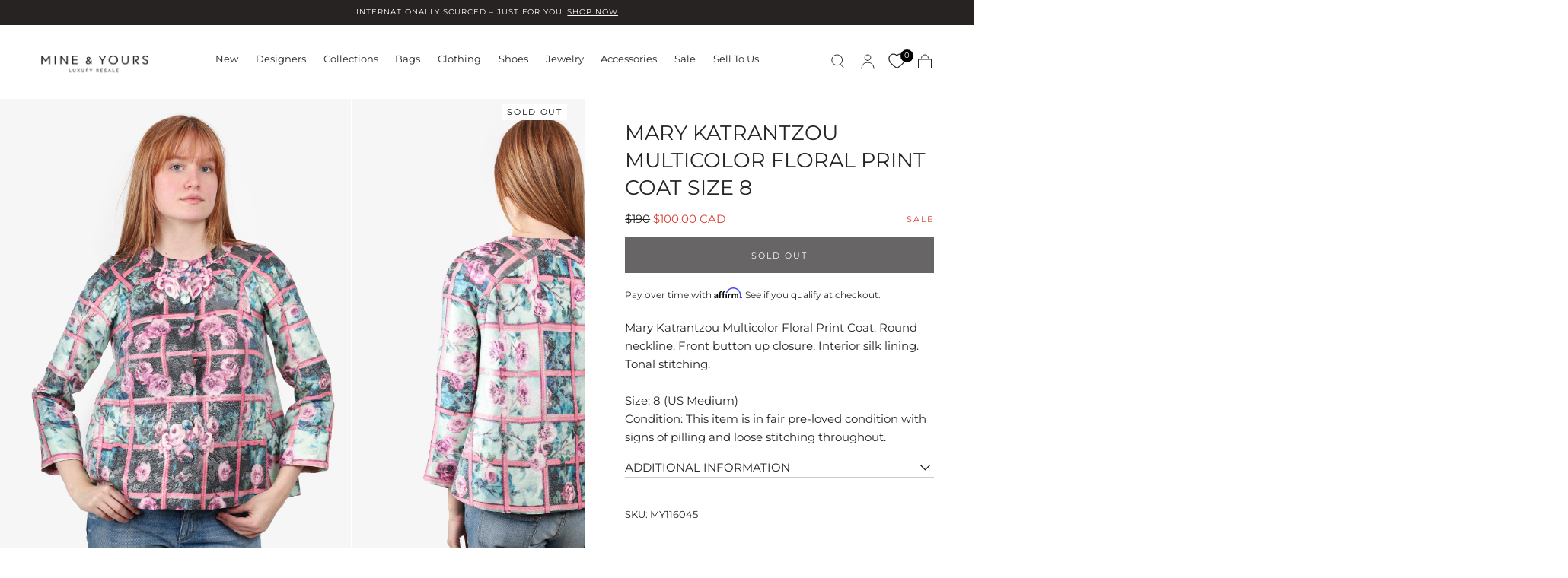

--- FILE ---
content_type: text/html; charset=utf-8
request_url: https://www.mineandyours.com/products/mary-katrantzou-multicolor-floral-print-coat-sz-8
body_size: 52749
content:
<!doctype html>
<html class="no-js" lang="en">
  <head>
 
<meta charset="utf-8">
    <meta http-equiv="X-UA-Compatible" content="IE=edge">
    <meta name="viewport" content="width=device-width,initial-scale=1,maximum-scale=1">
    <meta name="theme-color" content="">
    <link rel="canonical" href="https://www.mineandyours.com/products/mary-katrantzou-multicolor-floral-print-coat-sz-8">
    <link rel="preconnect" href="https://cdn.shopify.com" crossorigin><link rel="icon" type="image/png" href="//www.mineandyours.com/cdn/shop/files/favicon_3e50f42c-2020-4bfb-8431-7a065c1775cf.png?crop=center&height=32&v=1672443098&width=32"><link rel="preconnect" href="https://fonts.shopifycdn.com" crossorigin><title>
      Mary Katrantzou Multicolor Floral Print Coat Size 8

        &ndash; Mine &amp; Yours</title>

    
      <meta name="description" content="Mary Katrantzou Multicolor Floral Print Coat. Round neckline. Front button up closure. Interior silk lining. Tonal stitching.Size: 8 (US Medium)Condition: This item is in fair pre-loved condition with signs of pilling and loose stitching throughout.">
    

    

<meta property="og:site_name" content="Mine &amp; Yours">
<meta property="og:url" content="https://www.mineandyours.com/products/mary-katrantzou-multicolor-floral-print-coat-sz-8">
<meta property="og:title" content="Mary Katrantzou Multicolor Floral Print Coat Size 8">
<meta property="og:type" content="product">
<meta property="og:description" content="Mary Katrantzou Multicolor Floral Print Coat. Round neckline. Front button up closure. Interior silk lining. Tonal stitching.Size: 8 (US Medium)Condition: This item is in fair pre-loved condition with signs of pilling and loose stitching throughout."><meta property="og:image" content="http://www.mineandyours.com/cdn/shop/files/MY116045-MINE-AND-YOURS-1.jpg?v=1762445255">
  <meta property="og:image:secure_url" content="https://www.mineandyours.com/cdn/shop/files/MY116045-MINE-AND-YOURS-1.jpg?v=1762445255">
  <meta property="og:image:width" content="1500">
  <meta property="og:image:height" content="2250"><meta property="og:price:amount" content="100">
  <meta property="og:price:currency" content="CAD"><meta name="twitter:card" content="summary_large_image">
<meta name="twitter:title" content="Mary Katrantzou Multicolor Floral Print Coat Size 8">
<meta name="twitter:description" content="Mary Katrantzou Multicolor Floral Print Coat. Round neckline. Front button up closure. Interior silk lining. Tonal stitching.Size: 8 (US Medium)Condition: This item is in fair pre-loved condition with signs of pilling and loose stitching throughout.">


    <script src="//www.mineandyours.com/cdn/shop/t/95/assets/pubsub.js?v=47587058936531202851756778037" defer="defer"></script>
    <script src="//www.mineandyours.com/cdn/shop/t/95/assets/global.js?v=11813774694221292621756778040" defer="defer"></script>

    <script>window.performance && window.performance.mark && window.performance.mark('shopify.content_for_header.start');</script><meta name="google-site-verification" content="8gtrEgE6ts9ngDxh5-DsITptaFBmAgoCG9NhiLoxxpE">
<meta name="facebook-domain-verification" content="j0qiofqshgaei05matnqikfem9gfrp">
<meta id="shopify-digital-wallet" name="shopify-digital-wallet" content="/2586109/digital_wallets/dialog">
<meta name="shopify-checkout-api-token" content="3fbdb865eb0f2882a6b3f0737f335896">
<meta id="in-context-paypal-metadata" data-shop-id="2586109" data-venmo-supported="false" data-environment="production" data-locale="en_US" data-paypal-v4="true" data-currency="CAD">
<link rel="alternate" hreflang="x-default" href="https://www.mineandyours.com/products/mary-katrantzou-multicolor-floral-print-coat-sz-8">
<link rel="alternate" hreflang="en-US" href="https://www.mineandyours.com/en-us/products/mary-katrantzou-multicolor-floral-print-coat-sz-8">
<link rel="alternate" hreflang="en-CA" href="https://www.mineandyours.com/products/mary-katrantzou-multicolor-floral-print-coat-sz-8">
<link rel="alternate" type="application/json+oembed" href="https://www.mineandyours.com/products/mary-katrantzou-multicolor-floral-print-coat-sz-8.oembed">
<script async="async" src="/checkouts/internal/preloads.js?locale=en-CA"></script>
<link rel="preconnect" href="https://shop.app" crossorigin="anonymous">
<script async="async" src="https://shop.app/checkouts/internal/preloads.js?locale=en-CA&shop_id=2586109" crossorigin="anonymous"></script>
<script id="shopify-features" type="application/json">{"accessToken":"3fbdb865eb0f2882a6b3f0737f335896","betas":["rich-media-storefront-analytics"],"domain":"www.mineandyours.com","predictiveSearch":true,"shopId":2586109,"locale":"en"}</script>
<script>var Shopify = Shopify || {};
Shopify.shop = "mine-yours-co.myshopify.com";
Shopify.locale = "en";
Shopify.currency = {"active":"CAD","rate":"1.0"};
Shopify.country = "CA";
Shopify.theme = {"name":"[MAIN] DO NOT EDIT OR DELETE","id":135972290673,"schema_name":"Sahara","schema_version":"1.2.6","theme_store_id":null,"role":"main"};
Shopify.theme.handle = "null";
Shopify.theme.style = {"id":null,"handle":null};
Shopify.cdnHost = "www.mineandyours.com/cdn";
Shopify.routes = Shopify.routes || {};
Shopify.routes.root = "/";</script>
<script type="module">!function(o){(o.Shopify=o.Shopify||{}).modules=!0}(window);</script>
<script>!function(o){function n(){var o=[];function n(){o.push(Array.prototype.slice.apply(arguments))}return n.q=o,n}var t=o.Shopify=o.Shopify||{};t.loadFeatures=n(),t.autoloadFeatures=n()}(window);</script>
<script>
  window.ShopifyPay = window.ShopifyPay || {};
  window.ShopifyPay.apiHost = "shop.app\/pay";
  window.ShopifyPay.redirectState = null;
</script>
<script id="shop-js-analytics" type="application/json">{"pageType":"product"}</script>
<script defer="defer" async type="module" src="//www.mineandyours.com/cdn/shopifycloud/shop-js/modules/v2/client.init-shop-cart-sync_BN7fPSNr.en.esm.js"></script>
<script defer="defer" async type="module" src="//www.mineandyours.com/cdn/shopifycloud/shop-js/modules/v2/chunk.common_Cbph3Kss.esm.js"></script>
<script defer="defer" async type="module" src="//www.mineandyours.com/cdn/shopifycloud/shop-js/modules/v2/chunk.modal_DKumMAJ1.esm.js"></script>
<script type="module">
  await import("//www.mineandyours.com/cdn/shopifycloud/shop-js/modules/v2/client.init-shop-cart-sync_BN7fPSNr.en.esm.js");
await import("//www.mineandyours.com/cdn/shopifycloud/shop-js/modules/v2/chunk.common_Cbph3Kss.esm.js");
await import("//www.mineandyours.com/cdn/shopifycloud/shop-js/modules/v2/chunk.modal_DKumMAJ1.esm.js");

  window.Shopify.SignInWithShop?.initShopCartSync?.({"fedCMEnabled":true,"windoidEnabled":true});

</script>
<script>
  window.Shopify = window.Shopify || {};
  if (!window.Shopify.featureAssets) window.Shopify.featureAssets = {};
  window.Shopify.featureAssets['shop-js'] = {"shop-cart-sync":["modules/v2/client.shop-cart-sync_CJVUk8Jm.en.esm.js","modules/v2/chunk.common_Cbph3Kss.esm.js","modules/v2/chunk.modal_DKumMAJ1.esm.js"],"init-fed-cm":["modules/v2/client.init-fed-cm_7Fvt41F4.en.esm.js","modules/v2/chunk.common_Cbph3Kss.esm.js","modules/v2/chunk.modal_DKumMAJ1.esm.js"],"init-shop-email-lookup-coordinator":["modules/v2/client.init-shop-email-lookup-coordinator_Cc088_bR.en.esm.js","modules/v2/chunk.common_Cbph3Kss.esm.js","modules/v2/chunk.modal_DKumMAJ1.esm.js"],"init-windoid":["modules/v2/client.init-windoid_hPopwJRj.en.esm.js","modules/v2/chunk.common_Cbph3Kss.esm.js","modules/v2/chunk.modal_DKumMAJ1.esm.js"],"shop-button":["modules/v2/client.shop-button_B0jaPSNF.en.esm.js","modules/v2/chunk.common_Cbph3Kss.esm.js","modules/v2/chunk.modal_DKumMAJ1.esm.js"],"shop-cash-offers":["modules/v2/client.shop-cash-offers_DPIskqss.en.esm.js","modules/v2/chunk.common_Cbph3Kss.esm.js","modules/v2/chunk.modal_DKumMAJ1.esm.js"],"shop-toast-manager":["modules/v2/client.shop-toast-manager_CK7RT69O.en.esm.js","modules/v2/chunk.common_Cbph3Kss.esm.js","modules/v2/chunk.modal_DKumMAJ1.esm.js"],"init-shop-cart-sync":["modules/v2/client.init-shop-cart-sync_BN7fPSNr.en.esm.js","modules/v2/chunk.common_Cbph3Kss.esm.js","modules/v2/chunk.modal_DKumMAJ1.esm.js"],"init-customer-accounts-sign-up":["modules/v2/client.init-customer-accounts-sign-up_CfPf4CXf.en.esm.js","modules/v2/client.shop-login-button_DeIztwXF.en.esm.js","modules/v2/chunk.common_Cbph3Kss.esm.js","modules/v2/chunk.modal_DKumMAJ1.esm.js"],"pay-button":["modules/v2/client.pay-button_CgIwFSYN.en.esm.js","modules/v2/chunk.common_Cbph3Kss.esm.js","modules/v2/chunk.modal_DKumMAJ1.esm.js"],"init-customer-accounts":["modules/v2/client.init-customer-accounts_DQ3x16JI.en.esm.js","modules/v2/client.shop-login-button_DeIztwXF.en.esm.js","modules/v2/chunk.common_Cbph3Kss.esm.js","modules/v2/chunk.modal_DKumMAJ1.esm.js"],"avatar":["modules/v2/client.avatar_BTnouDA3.en.esm.js"],"init-shop-for-new-customer-accounts":["modules/v2/client.init-shop-for-new-customer-accounts_CsZy_esa.en.esm.js","modules/v2/client.shop-login-button_DeIztwXF.en.esm.js","modules/v2/chunk.common_Cbph3Kss.esm.js","modules/v2/chunk.modal_DKumMAJ1.esm.js"],"shop-follow-button":["modules/v2/client.shop-follow-button_BRMJjgGd.en.esm.js","modules/v2/chunk.common_Cbph3Kss.esm.js","modules/v2/chunk.modal_DKumMAJ1.esm.js"],"checkout-modal":["modules/v2/client.checkout-modal_B9Drz_yf.en.esm.js","modules/v2/chunk.common_Cbph3Kss.esm.js","modules/v2/chunk.modal_DKumMAJ1.esm.js"],"shop-login-button":["modules/v2/client.shop-login-button_DeIztwXF.en.esm.js","modules/v2/chunk.common_Cbph3Kss.esm.js","modules/v2/chunk.modal_DKumMAJ1.esm.js"],"lead-capture":["modules/v2/client.lead-capture_DXYzFM3R.en.esm.js","modules/v2/chunk.common_Cbph3Kss.esm.js","modules/v2/chunk.modal_DKumMAJ1.esm.js"],"shop-login":["modules/v2/client.shop-login_CA5pJqmO.en.esm.js","modules/v2/chunk.common_Cbph3Kss.esm.js","modules/v2/chunk.modal_DKumMAJ1.esm.js"],"payment-terms":["modules/v2/client.payment-terms_BxzfvcZJ.en.esm.js","modules/v2/chunk.common_Cbph3Kss.esm.js","modules/v2/chunk.modal_DKumMAJ1.esm.js"]};
</script>
<script>(function() {
  var isLoaded = false;
  function asyncLoad() {
    if (isLoaded) return;
    isLoaded = true;
    var urls = ["https:\/\/services.nofraud.com\/js\/device.js?shop=mine-yours-co.myshopify.com","https:\/\/tools.luckyorange.com\/core\/lo.js?site-id=200e6926\u0026shop=mine-yours-co.myshopify.com","https:\/\/config.gorgias.chat\/bundle-loader\/01GYCCXTBD1M4HP84V0C92Y44D?source=shopify1click\u0026shop=mine-yours-co.myshopify.com","https:\/\/bku.sfo2.cdn.digitaloceanspaces.com\/Sv4.js?m=m11000\u0026shop=mine-yours-co.myshopify.com","https:\/\/cdn.nfcube.com\/instafeed-f8ddaf4a9481a5910a4a3bd28f4e91da.js?shop=mine-yours-co.myshopify.com","https:\/\/design-packs.herokuapp.com\/design_packs_file.js?shop=mine-yours-co.myshopify.com","https:\/\/ecom-app.rakutenadvertising.io\/rakuten_advertising.js?shop=mine-yours-co.myshopify.com","https:\/\/tag.rmp.rakuten.com\/126869.ct.js?shop=mine-yours-co.myshopify.com","https:\/\/public.9gtb.com\/loader.js?g_cvt_id=7fc822b2-e4ef-4a76-9d93-a98d4e3fef07\u0026shop=mine-yours-co.myshopify.com"];
    for (var i = 0; i < urls.length; i++) {
      var s = document.createElement('script');
      s.type = 'text/javascript';
      s.async = true;
      s.src = urls[i];
      var x = document.getElementsByTagName('script')[0];
      x.parentNode.insertBefore(s, x);
    }
  };
  if(window.attachEvent) {
    window.attachEvent('onload', asyncLoad);
  } else {
    window.addEventListener('load', asyncLoad, false);
  }
})();</script>
<script id="__st">var __st={"a":2586109,"offset":-28800,"reqid":"ab2ef5eb-8e07-40ce-acbe-9f4f9413b91f-1769884496","pageurl":"www.mineandyours.com\/products\/mary-katrantzou-multicolor-floral-print-coat-sz-8","u":"dcb63a2bd940","p":"product","rtyp":"product","rid":6889358065777};</script>
<script>window.ShopifyPaypalV4VisibilityTracking = true;</script>
<script id="captcha-bootstrap">!function(){'use strict';const t='contact',e='account',n='new_comment',o=[[t,t],['blogs',n],['comments',n],[t,'customer']],c=[[e,'customer_login'],[e,'guest_login'],[e,'recover_customer_password'],[e,'create_customer']],r=t=>t.map((([t,e])=>`form[action*='/${t}']:not([data-nocaptcha='true']) input[name='form_type'][value='${e}']`)).join(','),a=t=>()=>t?[...document.querySelectorAll(t)].map((t=>t.form)):[];function s(){const t=[...o],e=r(t);return a(e)}const i='password',u='form_key',d=['recaptcha-v3-token','g-recaptcha-response','h-captcha-response',i],f=()=>{try{return window.sessionStorage}catch{return}},m='__shopify_v',_=t=>t.elements[u];function p(t,e,n=!1){try{const o=window.sessionStorage,c=JSON.parse(o.getItem(e)),{data:r}=function(t){const{data:e,action:n}=t;return t[m]||n?{data:e,action:n}:{data:t,action:n}}(c);for(const[e,n]of Object.entries(r))t.elements[e]&&(t.elements[e].value=n);n&&o.removeItem(e)}catch(o){console.error('form repopulation failed',{error:o})}}const l='form_type',E='cptcha';function T(t){t.dataset[E]=!0}const w=window,h=w.document,L='Shopify',v='ce_forms',y='captcha';let A=!1;((t,e)=>{const n=(g='f06e6c50-85a8-45c8-87d0-21a2b65856fe',I='https://cdn.shopify.com/shopifycloud/storefront-forms-hcaptcha/ce_storefront_forms_captcha_hcaptcha.v1.5.2.iife.js',D={infoText:'Protected by hCaptcha',privacyText:'Privacy',termsText:'Terms'},(t,e,n)=>{const o=w[L][v],c=o.bindForm;if(c)return c(t,g,e,D).then(n);var r;o.q.push([[t,g,e,D],n]),r=I,A||(h.body.append(Object.assign(h.createElement('script'),{id:'captcha-provider',async:!0,src:r})),A=!0)});var g,I,D;w[L]=w[L]||{},w[L][v]=w[L][v]||{},w[L][v].q=[],w[L][y]=w[L][y]||{},w[L][y].protect=function(t,e){n(t,void 0,e),T(t)},Object.freeze(w[L][y]),function(t,e,n,w,h,L){const[v,y,A,g]=function(t,e,n){const i=e?o:[],u=t?c:[],d=[...i,...u],f=r(d),m=r(i),_=r(d.filter((([t,e])=>n.includes(e))));return[a(f),a(m),a(_),s()]}(w,h,L),I=t=>{const e=t.target;return e instanceof HTMLFormElement?e:e&&e.form},D=t=>v().includes(t);t.addEventListener('submit',(t=>{const e=I(t);if(!e)return;const n=D(e)&&!e.dataset.hcaptchaBound&&!e.dataset.recaptchaBound,o=_(e),c=g().includes(e)&&(!o||!o.value);(n||c)&&t.preventDefault(),c&&!n&&(function(t){try{if(!f())return;!function(t){const e=f();if(!e)return;const n=_(t);if(!n)return;const o=n.value;o&&e.removeItem(o)}(t);const e=Array.from(Array(32),(()=>Math.random().toString(36)[2])).join('');!function(t,e){_(t)||t.append(Object.assign(document.createElement('input'),{type:'hidden',name:u})),t.elements[u].value=e}(t,e),function(t,e){const n=f();if(!n)return;const o=[...t.querySelectorAll(`input[type='${i}']`)].map((({name:t})=>t)),c=[...d,...o],r={};for(const[a,s]of new FormData(t).entries())c.includes(a)||(r[a]=s);n.setItem(e,JSON.stringify({[m]:1,action:t.action,data:r}))}(t,e)}catch(e){console.error('failed to persist form',e)}}(e),e.submit())}));const S=(t,e)=>{t&&!t.dataset[E]&&(n(t,e.some((e=>e===t))),T(t))};for(const o of['focusin','change'])t.addEventListener(o,(t=>{const e=I(t);D(e)&&S(e,y())}));const B=e.get('form_key'),M=e.get(l),P=B&&M;t.addEventListener('DOMContentLoaded',(()=>{const t=y();if(P)for(const e of t)e.elements[l].value===M&&p(e,B);[...new Set([...A(),...v().filter((t=>'true'===t.dataset.shopifyCaptcha))])].forEach((e=>S(e,t)))}))}(h,new URLSearchParams(w.location.search),n,t,e,['guest_login'])})(!0,!0)}();</script>
<script integrity="sha256-4kQ18oKyAcykRKYeNunJcIwy7WH5gtpwJnB7kiuLZ1E=" data-source-attribution="shopify.loadfeatures" defer="defer" src="//www.mineandyours.com/cdn/shopifycloud/storefront/assets/storefront/load_feature-a0a9edcb.js" crossorigin="anonymous"></script>
<script crossorigin="anonymous" defer="defer" src="//www.mineandyours.com/cdn/shopifycloud/storefront/assets/shopify_pay/storefront-65b4c6d7.js?v=20250812"></script>
<script data-source-attribution="shopify.dynamic_checkout.dynamic.init">var Shopify=Shopify||{};Shopify.PaymentButton=Shopify.PaymentButton||{isStorefrontPortableWallets:!0,init:function(){window.Shopify.PaymentButton.init=function(){};var t=document.createElement("script");t.src="https://www.mineandyours.com/cdn/shopifycloud/portable-wallets/latest/portable-wallets.en.js",t.type="module",document.head.appendChild(t)}};
</script>
<script data-source-attribution="shopify.dynamic_checkout.buyer_consent">
  function portableWalletsHideBuyerConsent(e){var t=document.getElementById("shopify-buyer-consent"),n=document.getElementById("shopify-subscription-policy-button");t&&n&&(t.classList.add("hidden"),t.setAttribute("aria-hidden","true"),n.removeEventListener("click",e))}function portableWalletsShowBuyerConsent(e){var t=document.getElementById("shopify-buyer-consent"),n=document.getElementById("shopify-subscription-policy-button");t&&n&&(t.classList.remove("hidden"),t.removeAttribute("aria-hidden"),n.addEventListener("click",e))}window.Shopify?.PaymentButton&&(window.Shopify.PaymentButton.hideBuyerConsent=portableWalletsHideBuyerConsent,window.Shopify.PaymentButton.showBuyerConsent=portableWalletsShowBuyerConsent);
</script>
<script data-source-attribution="shopify.dynamic_checkout.cart.bootstrap">document.addEventListener("DOMContentLoaded",(function(){function t(){return document.querySelector("shopify-accelerated-checkout-cart, shopify-accelerated-checkout")}if(t())Shopify.PaymentButton.init();else{new MutationObserver((function(e,n){t()&&(Shopify.PaymentButton.init(),n.disconnect())})).observe(document.body,{childList:!0,subtree:!0})}}));
</script>
<link id="shopify-accelerated-checkout-styles" rel="stylesheet" media="screen" href="https://www.mineandyours.com/cdn/shopifycloud/portable-wallets/latest/accelerated-checkout-backwards-compat.css" crossorigin="anonymous">
<style id="shopify-accelerated-checkout-cart">
        #shopify-buyer-consent {
  margin-top: 1em;
  display: inline-block;
  width: 100%;
}

#shopify-buyer-consent.hidden {
  display: none;
}

#shopify-subscription-policy-button {
  background: none;
  border: none;
  padding: 0;
  text-decoration: underline;
  font-size: inherit;
  cursor: pointer;
}

#shopify-subscription-policy-button::before {
  box-shadow: none;
}

      </style>

<script>window.performance && window.performance.mark && window.performance.mark('shopify.content_for_header.end');</script>
<style data-shopify>

  @font-face {
  font-family: Montserrat;
  font-weight: 400;
  font-style: normal;
  font-display: swap;
  src: url("//www.mineandyours.com/cdn/fonts/montserrat/montserrat_n4.81949fa0ac9fd2021e16436151e8eaa539321637.woff2") format("woff2"),
       url("//www.mineandyours.com/cdn/fonts/montserrat/montserrat_n4.a6c632ca7b62da89c3594789ba828388aac693fe.woff") format("woff");
}

  
  @font-face {
  font-family: Montserrat;
  font-weight: 400;
  font-style: normal;
  font-display: swap;
  src: url("//www.mineandyours.com/cdn/fonts/montserrat/montserrat_n4.81949fa0ac9fd2021e16436151e8eaa539321637.woff2") format("woff2"),
       url("//www.mineandyours.com/cdn/fonts/montserrat/montserrat_n4.a6c632ca7b62da89c3594789ba828388aac693fe.woff") format("woff");
}

  @font-face {
  font-family: Montserrat;
  font-weight: 700;
  font-style: normal;
  font-display: swap;
  src: url("//www.mineandyours.com/cdn/fonts/montserrat/montserrat_n7.3c434e22befd5c18a6b4afadb1e3d77c128c7939.woff2") format("woff2"),
       url("//www.mineandyours.com/cdn/fonts/montserrat/montserrat_n7.5d9fa6e2cae713c8fb539a9876489d86207fe957.woff") format("woff");
}

  @font-face {
  font-family: Montserrat;
  font-weight: 400;
  font-style: italic;
  font-display: swap;
  src: url("//www.mineandyours.com/cdn/fonts/montserrat/montserrat_i4.5a4ea298b4789e064f62a29aafc18d41f09ae59b.woff2") format("woff2"),
       url("//www.mineandyours.com/cdn/fonts/montserrat/montserrat_i4.072b5869c5e0ed5b9d2021e4c2af132e16681ad2.woff") format("woff");
}

  @font-face {
  font-family: Montserrat;
  font-weight: 700;
  font-style: italic;
  font-display: swap;
  src: url("//www.mineandyours.com/cdn/fonts/montserrat/montserrat_i7.a0d4a463df4f146567d871890ffb3c80408e7732.woff2") format("woff2"),
       url("//www.mineandyours.com/cdn/fonts/montserrat/montserrat_i7.f6ec9f2a0681acc6f8152c40921d2a4d2e1a2c78.woff") format("woff");
}

  @font-face {
  font-family: Montserrat;
  font-weight: 400;
  font-style: normal;
  font-display: swap;
  src: url("//www.mineandyours.com/cdn/fonts/montserrat/montserrat_n4.81949fa0ac9fd2021e16436151e8eaa539321637.woff2") format("woff2"),
       url("//www.mineandyours.com/cdn/fonts/montserrat/montserrat_n4.a6c632ca7b62da89c3594789ba828388aac693fe.woff") format("woff");
}

  @font-face {
  font-family: Montserrat;
  font-weight: 400;
  font-style: normal;
  font-display: swap;
  src: url("//www.mineandyours.com/cdn/fonts/montserrat/montserrat_n4.81949fa0ac9fd2021e16436151e8eaa539321637.woff2") format("woff2"),
       url("//www.mineandyours.com/cdn/fonts/montserrat/montserrat_n4.a6c632ca7b62da89c3594789ba828388aac693fe.woff") format("woff");
}


  :root {
    --font-body-family: Montserrat, sans-serif;
    --font-body-style: normal;
    --font-body-weight: 400;

    --font-heading-family: Montserrat, sans-serif;
    --font-heading-style: normal;
    --font-heading-weight: 400;

    --font-button-family: Montserrat, sans-serif;
    --font-button-style: normal;
    --font-button-weight: 400;

    --font-heading-letter-spacing: 0;
    --font-heading-text-transform: uppercase;

    --font-body-scale: 0.95;
    --font-heading-scale: 0.9;

    --font-weight-normal: 400;
    --font-weight-bold: 700;
    --font-weight-light: ;

    --line-height-extra-small: 1;
    --line-height-small: 1.3;
    --line-height-medium: 1.6;

    --letter-spacing-extra-small: .05rem;
    --letter-spacing-small: .1rem;
    --letter-spacing-medium: .2rem;

    --h1-multiplier: 3.2rem;
    --h2-multiplier: 2.4rem;
    --h3-multiplier: 1.8rem;
    --h4-multiplier: 1.6rem;
    --h5-multiplier: 1.4rem;
    --h6-multiplier: 1.2rem;

    --font-size-extra-small: 1rem;
    --font-size-small: 1.2rem;
    --font-size-medium: 1.4rem;
    --font-size-large: 1.6rem;
    --font-size-extra-large: 1.8rem;

    --font-size-static-extra-small: 1rem;
    --font-size-static-small: 1.2rem;
    --font-size-static-medium: 1.4rem;
    --font-size-static-large: 1.6rem;
    --font-size-static-extra-large: 1.8rem;

    /* Typography */
    --color-heading-text: #272323;
    --color-heading-text-rgb: 39, 35, 35;
    --color-body-text: #272323;

    /* Buttons and links */
    --color-button-outlined-text: #272323;
    --color-button-outlined-background: rgba(0,0,0,0);
    --color-button-filled-text: #ffffff;
    --color-button-filled-background: #272323;

    --color-button-background: transparent;
    --color-button-outline: #ffffff;
    --color-button-text: #ffffff;

    --color-form-text: #272323;
    --color-form-button-text: #ffffff;

    --button-border-radius: 0;
    --button-text-transform: uppercase;
    --input-border-radius: 0;

    /* Other elements */
    --color-link: #272323;
    --color-link-text: #272323;
    --color-default-link-text: #272323;
    --color-tag-text: #4b4a4a;
    --color-tag-background: #fffaf6;
    --color-border-elements: #cecaca;
    --color-cart-number-text: #272323;
    --color-shipping-bar-progress: #272323;

    /* Backgrounds */
    --color-body-background: #FFFFFF;
    --color-image-background: #f7f7f7;
    --color-body-background-transparent-50: rgba(255, 255, 255, 0.5);
    --color-popup-background: #FFFFFF;

    /* Background Colors */
    --color-background-primary: #ffffff;
    --color-background-inverse: #272323;
    --color-background-light: #cecaca;
    --color-background-dark: #272323;
    --color-background-accent-1: #f7f7f7;
    --color-background-accent-2: #fffaf6;

    /* Text Colors */
    --color-text-primary: #272323;
    --color-text-secondary: #cecaca;
    --color-text-inverse: #FFFFFF;

    /* Text default */
    --color-heading-text-default: #272323;
    --color-body-text-default: #272323;

    --color-link-text-default: #272323;
    --color-default-link-text-default: #272323;

    /* Text secondary */
    --color-heading-text-secondary: #cecaca;
    --color-body-text-secondary: #cecaca;

    /* Text inverse */
    --color-heading-text-inverse: #FFFFFF;
    --color-body-text-inverse: #FFFFFF;

    --color-link-text-inverse: #FFFFFF;
    --color-default-link-text-inverse: #FFFFFF;

    /* Default section style */
    --color-default-background: #FFFFFF;
    --color-default-image-background: #f7f7f7;
    --color-default-border-elements: #cecaca;

    /* Secondary section style */
    --color-secondary-background: #cecaca;
    --color-secondary-image-background: #f7f7f7;
    --color-secondary-border-elements: #cecaca;

    --color-button-hover-text: var(--color-button-text-inverse);
    --color-button-hover-outline: var(--color-button-outline);
    --color-button-hover-background: var(--color-button-outline);

    --color-success: #6BBD4F;
    --color-alert: #FAC151;
    --color-error: #D84339;
    --color-price-accent: #CD9B77;

    --color-white: #fff;
    --color-black: #111;
    --color-light: #ddd;

    --media-overlay-gradient-desktop: linear-gradient(180deg, rgba(0, 0, 0, 0) 0%, rgba(0, 0, 0, 0.25) 100%);
    --media-overlay-gradient-mobile: linear-gradient(180deg, rgba(0, 0, 0, 0) 0%, rgba(0, 0, 0, 0.25) 100%);

    --gradient-black: linear-gradient(180deg, rgba(0, 0, 0, 0) 0%, rgba(0, 0, 0, 0.2) 100%);
    --gradient-overlay-horizontal: linear-gradient(0deg, rgba(0, 0, 0, 0.2), rgba(0, 0, 0, 0.2));
    --color-popup-overlay: rgba(0, 0, 0, 0.5);

    --page-width: 1440px;
    --page-width-md: 880px;
    --page-width-xs: 656px;
    --page-gutter: 2.4rem;

    --section-vertical-padding: 7.6rem;
    --section-vertical-padding-desktop: 9.6rem;

    --section-spacing-unit-desktop: 1.6rem;
    --section-spacing-unit-mobile:  1.2rem;

    --duration-short: 200ms;
    --duration-default: 300ms;
    --duration-long: 400ms;
    --duration-extra-long: 600ms;

    --z-header: 800;
    --z-modals: 900;
    --z-fab: 750;

    --header-top-position: calc(var(--header-height, 5.6rem) + var(--announcement-bar-height, 2.7rem));

    --card-media-padding: 0;
    --card-media-object-fit: cover;
    --card-media-background-color: #f7f7f7;

    --collection-sidebar-block-start: 0;

    --theme-js-animations-on-mobile: fade-in 800ms forwards paused;
  }

  

  @media screen and (min-width: 750px) {
    :root {
      --h1-multiplier: 4.0rem;
      --h2-multiplier: 3.2rem;
      --h3-multiplier: 2.4rem;
      --h4-multiplier: 1.8rem;
      --h5-multiplier: 1.6rem;
      --h6-multiplier: 1.4rem;

      --font-size-extra-small: 1.2rem;
      --font-size-small: 1.4rem;
      --font-size-medium: 1.6rem;
      --font-size-large: 1.8rem;
      --font-size-extra-large: 2rem;

      --page-gutter: 3.6rem;

      --section-vertical-padding: 8.6rem;

      --header-top-position: calc(var(--header-height, 7.4rem) + var(--announcement-bar-height, 3.5rem));
    }
  }

  @media screen and (min-width: 990px) {
    :root {
      --page-gutter: 4rem;
      --section-vertical-padding: 9.6rem;
    }
  }

  @media screen and (min-width: 1100px) {
    :root {
    --page-gutter: 5.6rem;
    }
  }</style><link href="//www.mineandyours.com/cdn/shop/t/95/assets/base.css?v=156561308342846212171765228254" rel="stylesheet" type="text/css" media="all" />
    <link href="//www.mineandyours.com/cdn/shop/t/95/assets/swiper-bundle.min.css?v=39633872178562917471756778038" rel="stylesheet" type="text/css" media="all" />
    <link rel="stylesheet" href="//www.mineandyours.com/cdn/shop/t/95/assets/component-drawer.css?v=181701952250921835031756778039" media="print" onload="this.media='all'">
    <noscript>
      <link href="//www.mineandyours.com/cdn/shop/t/95/assets/component-drawer.css?v=181701952250921835031756778039" rel="stylesheet" type="text/css" media="all" />
    </noscript><link rel="stylesheet" href="//www.mineandyours.com/cdn/shop/t/95/assets/component-predictive-search.css?v=108669943485170409351756778038" media="print" onload="this.media='all'">
      <script src="//www.mineandyours.com/cdn/shop/t/95/assets/predictive-search.js?v=92622284360457197551756778038" defer="defer"></script>
      <noscript><link href="//www.mineandyours.com/cdn/shop/t/95/assets/component-predictive-search.css?v=108669943485170409351756778038" rel="stylesheet" type="text/css" media="all" /></noscript>
<link rel="preload" as="font" href="//www.mineandyours.com/cdn/fonts/montserrat/montserrat_n4.81949fa0ac9fd2021e16436151e8eaa539321637.woff2" type="font/woff2" crossorigin><link rel="preload" as="font" href="//www.mineandyours.com/cdn/fonts/montserrat/montserrat_n4.81949fa0ac9fd2021e16436151e8eaa539321637.woff2" type="font/woff2" crossorigin>

    <script>
      document.documentElement.className = document.documentElement.className.replace('no-js', 'js');

      if (Shopify.designMode) {
        document.documentElement.classList.add('shopify-design-mode');
      }
    </script>

    <script src="//www.mineandyours.com/cdn/shop/t/95/assets/swiper-bundle.min.js?v=87330480114418983271756778038" defer="defer"></script>
    <script src="//www.mineandyours.com/cdn/shop/t/95/assets/bodyScrollLock.min.js?v=15890374805268084651756778039" defer="defer"></script><link rel="preload" href="//www.mineandyours.com/cdn/shop/t/95/assets/design-pack-styles.css?v=173712910775263944171756778038" as="style">
<link href="//www.mineandyours.com/cdn/shop/t/95/assets/design-pack-styles.css?v=173712910775263944171756778038" rel="stylesheet" type="text/css" media="all" /> 

    <!-- Hotjar Tracking Code for https://www.mineandyours.com/ -->
<script>
    (function(h,o,t,j,a,r){
        h.hj=h.hj||function(){(h.hj.q=h.hj.q||[]).push(arguments)};
        h._hjSettings={hjid:6448290,hjsv:6};
        a=o.getElementsByTagName('head')[0];
        r=o.createElement('script');r.async=1;
        r.src=t+h._hjSettings.hjid+j+h._hjSettings.hjsv;
        a.appendChild(r);
    })(window,document,'https://static.hotjar.com/c/hotjar-','.js?sv=');
</script>
    
<!-- BEGIN app block: shopify://apps/se-wishlist-engine/blocks/app-embed/8f7c0857-8e71-463d-a168-8e133094753b --><link rel="preload" href="https://cdn.shopify.com/extensions/019c0d88-5302-78ce-b970-8cc2aac0c05c/wishlist-engine-227/assets/wishlist-engine.css" as="style" onload="this.onload=null;this.rel='stylesheet'">
<noscript><link rel="stylesheet" href="https://cdn.shopify.com/extensions/019c0d88-5302-78ce-b970-8cc2aac0c05c/wishlist-engine-227/assets/wishlist-engine.css"></noscript>

<meta name="wishlist_shop_current_currency" content="${{amount_no_decimals}}" id="wishlist_shop_current_currency"/>
<script data-id="Ad05seVZTT0FSY1FTM__14198427981142892921" type="application/javascript">
  var  customHeartIcon='';
  var  customHeartFillIcon='';
</script>

 
<script src="https://cdn.shopify.com/extensions/019c0d88-5302-78ce-b970-8cc2aac0c05c/wishlist-engine-227/assets/wishlist-engine-app.js" defer></script>

<!-- END app block --><!-- BEGIN app block: shopify://apps/pagefly-page-builder/blocks/app-embed/83e179f7-59a0-4589-8c66-c0dddf959200 -->

<!-- BEGIN app snippet: pagefly-cro-ab-testing-main -->







<script>
  ;(function () {
    const url = new URL(window.location)
    const viewParam = url.searchParams.get('view')
    if (viewParam && viewParam.includes('variant-pf-')) {
      url.searchParams.set('pf_v', viewParam)
      url.searchParams.delete('view')
      window.history.replaceState({}, '', url)
    }
  })()
</script>



<script type='module'>
  
  window.PAGEFLY_CRO = window.PAGEFLY_CRO || {}

  window.PAGEFLY_CRO['data_debug'] = {
    original_template_suffix: "all_products",
    allow_ab_test: false,
    ab_test_start_time: 0,
    ab_test_end_time: 0,
    today_date_time: 1769884496000,
  }
  window.PAGEFLY_CRO['GA4'] = { enabled: false}
</script>

<!-- END app snippet -->








  <script src='https://cdn.shopify.com/extensions/019bf883-1122-7445-9dca-5d60e681c2c8/pagefly-page-builder-216/assets/pagefly-helper.js' defer='defer'></script>

  <script src='https://cdn.shopify.com/extensions/019bf883-1122-7445-9dca-5d60e681c2c8/pagefly-page-builder-216/assets/pagefly-general-helper.js' defer='defer'></script>

  <script src='https://cdn.shopify.com/extensions/019bf883-1122-7445-9dca-5d60e681c2c8/pagefly-page-builder-216/assets/pagefly-snap-slider.js' defer='defer'></script>

  <script src='https://cdn.shopify.com/extensions/019bf883-1122-7445-9dca-5d60e681c2c8/pagefly-page-builder-216/assets/pagefly-slideshow-v3.js' defer='defer'></script>

  <script src='https://cdn.shopify.com/extensions/019bf883-1122-7445-9dca-5d60e681c2c8/pagefly-page-builder-216/assets/pagefly-slideshow-v4.js' defer='defer'></script>

  <script src='https://cdn.shopify.com/extensions/019bf883-1122-7445-9dca-5d60e681c2c8/pagefly-page-builder-216/assets/pagefly-glider.js' defer='defer'></script>

  <script src='https://cdn.shopify.com/extensions/019bf883-1122-7445-9dca-5d60e681c2c8/pagefly-page-builder-216/assets/pagefly-slideshow-v1-v2.js' defer='defer'></script>

  <script src='https://cdn.shopify.com/extensions/019bf883-1122-7445-9dca-5d60e681c2c8/pagefly-page-builder-216/assets/pagefly-product-media.js' defer='defer'></script>

  <script src='https://cdn.shopify.com/extensions/019bf883-1122-7445-9dca-5d60e681c2c8/pagefly-page-builder-216/assets/pagefly-product.js' defer='defer'></script>


<script id='pagefly-helper-data' type='application/json'>
  {
    "page_optimization": {
      "assets_prefetching": false
    },
    "elements_asset_mapper": {
      "Accordion": "https://cdn.shopify.com/extensions/019bf883-1122-7445-9dca-5d60e681c2c8/pagefly-page-builder-216/assets/pagefly-accordion.js",
      "Accordion3": "https://cdn.shopify.com/extensions/019bf883-1122-7445-9dca-5d60e681c2c8/pagefly-page-builder-216/assets/pagefly-accordion3.js",
      "CountDown": "https://cdn.shopify.com/extensions/019bf883-1122-7445-9dca-5d60e681c2c8/pagefly-page-builder-216/assets/pagefly-countdown.js",
      "GMap1": "https://cdn.shopify.com/extensions/019bf883-1122-7445-9dca-5d60e681c2c8/pagefly-page-builder-216/assets/pagefly-gmap.js",
      "GMap2": "https://cdn.shopify.com/extensions/019bf883-1122-7445-9dca-5d60e681c2c8/pagefly-page-builder-216/assets/pagefly-gmap.js",
      "GMapBasicV2": "https://cdn.shopify.com/extensions/019bf883-1122-7445-9dca-5d60e681c2c8/pagefly-page-builder-216/assets/pagefly-gmap.js",
      "GMapAdvancedV2": "https://cdn.shopify.com/extensions/019bf883-1122-7445-9dca-5d60e681c2c8/pagefly-page-builder-216/assets/pagefly-gmap.js",
      "HTML.Video": "https://cdn.shopify.com/extensions/019bf883-1122-7445-9dca-5d60e681c2c8/pagefly-page-builder-216/assets/pagefly-htmlvideo.js",
      "HTML.Video2": "https://cdn.shopify.com/extensions/019bf883-1122-7445-9dca-5d60e681c2c8/pagefly-page-builder-216/assets/pagefly-htmlvideo2.js",
      "HTML.Video3": "https://cdn.shopify.com/extensions/019bf883-1122-7445-9dca-5d60e681c2c8/pagefly-page-builder-216/assets/pagefly-htmlvideo2.js",
      "BackgroundVideo": "https://cdn.shopify.com/extensions/019bf883-1122-7445-9dca-5d60e681c2c8/pagefly-page-builder-216/assets/pagefly-htmlvideo2.js",
      "Instagram": "https://cdn.shopify.com/extensions/019bf883-1122-7445-9dca-5d60e681c2c8/pagefly-page-builder-216/assets/pagefly-instagram.js",
      "Instagram2": "https://cdn.shopify.com/extensions/019bf883-1122-7445-9dca-5d60e681c2c8/pagefly-page-builder-216/assets/pagefly-instagram.js",
      "Insta3": "https://cdn.shopify.com/extensions/019bf883-1122-7445-9dca-5d60e681c2c8/pagefly-page-builder-216/assets/pagefly-instagram3.js",
      "Tabs": "https://cdn.shopify.com/extensions/019bf883-1122-7445-9dca-5d60e681c2c8/pagefly-page-builder-216/assets/pagefly-tab.js",
      "Tabs3": "https://cdn.shopify.com/extensions/019bf883-1122-7445-9dca-5d60e681c2c8/pagefly-page-builder-216/assets/pagefly-tab3.js",
      "ProductBox": "https://cdn.shopify.com/extensions/019bf883-1122-7445-9dca-5d60e681c2c8/pagefly-page-builder-216/assets/pagefly-cart.js",
      "FBPageBox2": "https://cdn.shopify.com/extensions/019bf883-1122-7445-9dca-5d60e681c2c8/pagefly-page-builder-216/assets/pagefly-facebook.js",
      "FBLikeButton2": "https://cdn.shopify.com/extensions/019bf883-1122-7445-9dca-5d60e681c2c8/pagefly-page-builder-216/assets/pagefly-facebook.js",
      "TwitterFeed2": "https://cdn.shopify.com/extensions/019bf883-1122-7445-9dca-5d60e681c2c8/pagefly-page-builder-216/assets/pagefly-twitter.js",
      "Paragraph4": "https://cdn.shopify.com/extensions/019bf883-1122-7445-9dca-5d60e681c2c8/pagefly-page-builder-216/assets/pagefly-paragraph4.js",

      "AliReviews": "https://cdn.shopify.com/extensions/019bf883-1122-7445-9dca-5d60e681c2c8/pagefly-page-builder-216/assets/pagefly-3rd-elements.js",
      "BackInStock": "https://cdn.shopify.com/extensions/019bf883-1122-7445-9dca-5d60e681c2c8/pagefly-page-builder-216/assets/pagefly-3rd-elements.js",
      "GloboBackInStock": "https://cdn.shopify.com/extensions/019bf883-1122-7445-9dca-5d60e681c2c8/pagefly-page-builder-216/assets/pagefly-3rd-elements.js",
      "GrowaveWishlist": "https://cdn.shopify.com/extensions/019bf883-1122-7445-9dca-5d60e681c2c8/pagefly-page-builder-216/assets/pagefly-3rd-elements.js",
      "InfiniteOptionsShopPad": "https://cdn.shopify.com/extensions/019bf883-1122-7445-9dca-5d60e681c2c8/pagefly-page-builder-216/assets/pagefly-3rd-elements.js",
      "InkybayProductPersonalizer": "https://cdn.shopify.com/extensions/019bf883-1122-7445-9dca-5d60e681c2c8/pagefly-page-builder-216/assets/pagefly-3rd-elements.js",
      "LimeSpot": "https://cdn.shopify.com/extensions/019bf883-1122-7445-9dca-5d60e681c2c8/pagefly-page-builder-216/assets/pagefly-3rd-elements.js",
      "Loox": "https://cdn.shopify.com/extensions/019bf883-1122-7445-9dca-5d60e681c2c8/pagefly-page-builder-216/assets/pagefly-3rd-elements.js",
      "Opinew": "https://cdn.shopify.com/extensions/019bf883-1122-7445-9dca-5d60e681c2c8/pagefly-page-builder-216/assets/pagefly-3rd-elements.js",
      "Powr": "https://cdn.shopify.com/extensions/019bf883-1122-7445-9dca-5d60e681c2c8/pagefly-page-builder-216/assets/pagefly-3rd-elements.js",
      "ProductReviews": "https://cdn.shopify.com/extensions/019bf883-1122-7445-9dca-5d60e681c2c8/pagefly-page-builder-216/assets/pagefly-3rd-elements.js",
      "PushOwl": "https://cdn.shopify.com/extensions/019bf883-1122-7445-9dca-5d60e681c2c8/pagefly-page-builder-216/assets/pagefly-3rd-elements.js",
      "ReCharge": "https://cdn.shopify.com/extensions/019bf883-1122-7445-9dca-5d60e681c2c8/pagefly-page-builder-216/assets/pagefly-3rd-elements.js",
      "Rivyo": "https://cdn.shopify.com/extensions/019bf883-1122-7445-9dca-5d60e681c2c8/pagefly-page-builder-216/assets/pagefly-3rd-elements.js",
      "TrackingMore": "https://cdn.shopify.com/extensions/019bf883-1122-7445-9dca-5d60e681c2c8/pagefly-page-builder-216/assets/pagefly-3rd-elements.js",
      "Vitals": "https://cdn.shopify.com/extensions/019bf883-1122-7445-9dca-5d60e681c2c8/pagefly-page-builder-216/assets/pagefly-3rd-elements.js",
      "Wiser": "https://cdn.shopify.com/extensions/019bf883-1122-7445-9dca-5d60e681c2c8/pagefly-page-builder-216/assets/pagefly-3rd-elements.js"
    },
    "custom_elements_mapper": {
      "pf-click-action-element": "https://cdn.shopify.com/extensions/019bf883-1122-7445-9dca-5d60e681c2c8/pagefly-page-builder-216/assets/pagefly-click-action-element.js",
      "pf-dialog-element": "https://cdn.shopify.com/extensions/019bf883-1122-7445-9dca-5d60e681c2c8/pagefly-page-builder-216/assets/pagefly-dialog-element.js"
    }
  }
</script>


<!-- END app block --><!-- BEGIN app block: shopify://apps/tolstoy-shoppable-video-quiz/blocks/widget-block/06fa8282-42ff-403e-b67c-1936776aed11 -->




                























<script
  type="module"
  async
  src="https://widget.gotolstoy.com/we/widget.js"
  data-shop=mine-yours-co.myshopify.com
  data-app-key=bf35534f-59d0-47ec-8ac2-75c0fa382f35
  data-should-use-cache=true
  data-cache-version=19bd2d39ec9
  data-product-gallery-projects="[]"
  data-collection-gallery-projects="[&quot;v8pidy6wrxgm6&quot;,&quot;1bh8gq34uilty&quot;]"
  data-product-id=6889358065777
  data-template-name="product"
  data-ot-ignore
>
</script>
<script
  type="text/javascript"
  nomodule
  async
  src="https://widget.gotolstoy.com/widget/widget.js"
  data-shop=mine-yours-co.myshopify.com
  data-app-key=bf35534f-59d0-47ec-8ac2-75c0fa382f35
  data-should-use-cache=true
  data-cache-version=19bd2d39ec9
  data-product-gallery-projects="[]"
  data-collection-gallery-projects="[&quot;v8pidy6wrxgm6&quot;,&quot;1bh8gq34uilty&quot;]"
  data-product-id=6889358065777
  data-collection-id=""
  data-template-name="product"
  data-ot-ignore
></script>
<script
  type="module"
  async
  src="https://play.gotolstoy.com/widget-v2/widget.js"
  id="tolstoy-widget-script"
  data-shop=mine-yours-co.myshopify.com
  data-app-key=bf35534f-59d0-47ec-8ac2-75c0fa382f35
  data-should-use-cache=true
  data-cache-version=19bd2d39ec9
  data-product-gallery-projects="[]"
  data-collection-gallery-projects="[&quot;v8pidy6wrxgm6&quot;,&quot;1bh8gq34uilty&quot;]"
  data-product-id=6889358065777
  data-collection-id=""
  data-shop-assistant-enabled="false"
  data-search-bar-widget-enabled="false"
  data-template-name="product"
  data-customer-id=""
  data-ot-ignore
></script>
<script>
  window.tolstoyCurrencySymbol = '$';
  window.tolstoyMoneyFormat = '<span class=money>${{amount_no_decimals}}</span>';
</script>
<script>
  window.tolstoyDebug = {
    enable: () => {
      fetch('/cart/update.js', {
        method: 'POST',
        headers: { 'Content-Type': 'application/json' },
        body: JSON.stringify({ attributes: { TolstoyDebugEnabled: 'true' } })
      })
      .then(response => response.json())
      .then(() => window.location.reload());
    },
    disable: () => {
      fetch('/cart/update.js', {
        method: 'POST',
        headers: { 'Content-Type': 'application/json' },
        body: JSON.stringify({ attributes: { TolstoyDebugEnabled: null } })
      })
      .then(response => response.json())
      .then(() => window.location.reload())
    },
    status: async () => {
      const response = await fetch('/cart.js');
      const json = await response.json();
      console.log(json.attributes);
    }
  }
</script>

<!-- END app block --><!-- BEGIN app block: shopify://apps/klaviyo-email-marketing-sms/blocks/klaviyo-onsite-embed/2632fe16-c075-4321-a88b-50b567f42507 -->












  <script async src="https://static.klaviyo.com/onsite/js/UnPyCs/klaviyo.js?company_id=UnPyCs"></script>
  <script>!function(){if(!window.klaviyo){window._klOnsite=window._klOnsite||[];try{window.klaviyo=new Proxy({},{get:function(n,i){return"push"===i?function(){var n;(n=window._klOnsite).push.apply(n,arguments)}:function(){for(var n=arguments.length,o=new Array(n),w=0;w<n;w++)o[w]=arguments[w];var t="function"==typeof o[o.length-1]?o.pop():void 0,e=new Promise((function(n){window._klOnsite.push([i].concat(o,[function(i){t&&t(i),n(i)}]))}));return e}}})}catch(n){window.klaviyo=window.klaviyo||[],window.klaviyo.push=function(){var n;(n=window._klOnsite).push.apply(n,arguments)}}}}();</script>

  
    <script id="viewed_product">
      if (item == null) {
        var _learnq = _learnq || [];

        var MetafieldReviews = null
        var MetafieldYotpoRating = null
        var MetafieldYotpoCount = null
        var MetafieldLooxRating = null
        var MetafieldLooxCount = null
        var okendoProduct = null
        var okendoProductReviewCount = null
        var okendoProductReviewAverageValue = null
        try {
          // The following fields are used for Customer Hub recently viewed in order to add reviews.
          // This information is not part of __kla_viewed. Instead, it is part of __kla_viewed_reviewed_items
          MetafieldReviews = {};
          MetafieldYotpoRating = null
          MetafieldYotpoCount = null
          MetafieldLooxRating = null
          MetafieldLooxCount = null

          okendoProduct = null
          // If the okendo metafield is not legacy, it will error, which then requires the new json formatted data
          if (okendoProduct && 'error' in okendoProduct) {
            okendoProduct = null
          }
          okendoProductReviewCount = okendoProduct ? okendoProduct.reviewCount : null
          okendoProductReviewAverageValue = okendoProduct ? okendoProduct.reviewAverageValue : null
        } catch (error) {
          console.error('Error in Klaviyo onsite reviews tracking:', error);
        }

        var item = {
          Name: "Mary Katrantzou Multicolor Floral Print Coat Size 8",
          ProductID: 6889358065777,
          Categories: ["$100 \u0026 Under","Womens and Mens"],
          ImageURL: "https://www.mineandyours.com/cdn/shop/files/MY116045-MINE-AND-YOURS-1_grande.jpg?v=1762445255",
          URL: "https://www.mineandyours.com/products/mary-katrantzou-multicolor-floral-print-coat-sz-8",
          Brand: "Mary Katrantzou",
          Price: "$100",
          Value: "100",
          CompareAtPrice: "$190"
        };
        _learnq.push(['track', 'Viewed Product', item]);
        _learnq.push(['trackViewedItem', {
          Title: item.Name,
          ItemId: item.ProductID,
          Categories: item.Categories,
          ImageUrl: item.ImageURL,
          Url: item.URL,
          Metadata: {
            Brand: item.Brand,
            Price: item.Price,
            Value: item.Value,
            CompareAtPrice: item.CompareAtPrice
          },
          metafields:{
            reviews: MetafieldReviews,
            yotpo:{
              rating: MetafieldYotpoRating,
              count: MetafieldYotpoCount,
            },
            loox:{
              rating: MetafieldLooxRating,
              count: MetafieldLooxCount,
            },
            okendo: {
              rating: okendoProductReviewAverageValue,
              count: okendoProductReviewCount,
            }
          }
        }]);
      }
    </script>
  




  <script>
    window.klaviyoReviewsProductDesignMode = false
  </script>







<!-- END app block --><!-- BEGIN app block: shopify://apps/black-crow-ai-that-delivers/blocks/blackcrow_ai_script/3e73f597-cb71-47a1-8a06-0c931482ecd2 -->

<script type="text/javascript" async src="https://shopify-init.blackcrow.ai/js/core/mine-yours-co.js?shop=mine-yours-co.myshopify.com&tagSrc=ShopifyThemeAppExtension"></script>


<!-- END app block --><!-- BEGIN app block: shopify://apps/seowill-redirects/blocks/brokenlink-404/cc7b1996-e567-42d0-8862-356092041863 -->
<script type="text/javascript">
    !function(t){var e={};function r(n){if(e[n])return e[n].exports;var o=e[n]={i:n,l:!1,exports:{}};return t[n].call(o.exports,o,o.exports,r),o.l=!0,o.exports}r.m=t,r.c=e,r.d=function(t,e,n){r.o(t,e)||Object.defineProperty(t,e,{enumerable:!0,get:n})},r.r=function(t){"undefined"!==typeof Symbol&&Symbol.toStringTag&&Object.defineProperty(t,Symbol.toStringTag,{value:"Module"}),Object.defineProperty(t,"__esModule",{value:!0})},r.t=function(t,e){if(1&e&&(t=r(t)),8&e)return t;if(4&e&&"object"===typeof t&&t&&t.__esModule)return t;var n=Object.create(null);if(r.r(n),Object.defineProperty(n,"default",{enumerable:!0,value:t}),2&e&&"string"!=typeof t)for(var o in t)r.d(n,o,function(e){return t[e]}.bind(null,o));return n},r.n=function(t){var e=t&&t.__esModule?function(){return t.default}:function(){return t};return r.d(e,"a",e),e},r.o=function(t,e){return Object.prototype.hasOwnProperty.call(t,e)},r.p="",r(r.s=11)}([function(t,e,r){"use strict";var n=r(2),o=Object.prototype.toString;function i(t){return"[object Array]"===o.call(t)}function a(t){return"undefined"===typeof t}function u(t){return null!==t&&"object"===typeof t}function s(t){return"[object Function]"===o.call(t)}function c(t,e){if(null!==t&&"undefined"!==typeof t)if("object"!==typeof t&&(t=[t]),i(t))for(var r=0,n=t.length;r<n;r++)e.call(null,t[r],r,t);else for(var o in t)Object.prototype.hasOwnProperty.call(t,o)&&e.call(null,t[o],o,t)}t.exports={isArray:i,isArrayBuffer:function(t){return"[object ArrayBuffer]"===o.call(t)},isBuffer:function(t){return null!==t&&!a(t)&&null!==t.constructor&&!a(t.constructor)&&"function"===typeof t.constructor.isBuffer&&t.constructor.isBuffer(t)},isFormData:function(t){return"undefined"!==typeof FormData&&t instanceof FormData},isArrayBufferView:function(t){return"undefined"!==typeof ArrayBuffer&&ArrayBuffer.isView?ArrayBuffer.isView(t):t&&t.buffer&&t.buffer instanceof ArrayBuffer},isString:function(t){return"string"===typeof t},isNumber:function(t){return"number"===typeof t},isObject:u,isUndefined:a,isDate:function(t){return"[object Date]"===o.call(t)},isFile:function(t){return"[object File]"===o.call(t)},isBlob:function(t){return"[object Blob]"===o.call(t)},isFunction:s,isStream:function(t){return u(t)&&s(t.pipe)},isURLSearchParams:function(t){return"undefined"!==typeof URLSearchParams&&t instanceof URLSearchParams},isStandardBrowserEnv:function(){return("undefined"===typeof navigator||"ReactNative"!==navigator.product&&"NativeScript"!==navigator.product&&"NS"!==navigator.product)&&("undefined"!==typeof window&&"undefined"!==typeof document)},forEach:c,merge:function t(){var e={};function r(r,n){"object"===typeof e[n]&&"object"===typeof r?e[n]=t(e[n],r):e[n]=r}for(var n=0,o=arguments.length;n<o;n++)c(arguments[n],r);return e},deepMerge:function t(){var e={};function r(r,n){"object"===typeof e[n]&&"object"===typeof r?e[n]=t(e[n],r):e[n]="object"===typeof r?t({},r):r}for(var n=0,o=arguments.length;n<o;n++)c(arguments[n],r);return e},extend:function(t,e,r){return c(e,(function(e,o){t[o]=r&&"function"===typeof e?n(e,r):e})),t},trim:function(t){return t.replace(/^\s*/,"").replace(/\s*$/,"")}}},function(t,e,r){t.exports=r(12)},function(t,e,r){"use strict";t.exports=function(t,e){return function(){for(var r=new Array(arguments.length),n=0;n<r.length;n++)r[n]=arguments[n];return t.apply(e,r)}}},function(t,e,r){"use strict";var n=r(0);function o(t){return encodeURIComponent(t).replace(/%40/gi,"@").replace(/%3A/gi,":").replace(/%24/g,"$").replace(/%2C/gi,",").replace(/%20/g,"+").replace(/%5B/gi,"[").replace(/%5D/gi,"]")}t.exports=function(t,e,r){if(!e)return t;var i;if(r)i=r(e);else if(n.isURLSearchParams(e))i=e.toString();else{var a=[];n.forEach(e,(function(t,e){null!==t&&"undefined"!==typeof t&&(n.isArray(t)?e+="[]":t=[t],n.forEach(t,(function(t){n.isDate(t)?t=t.toISOString():n.isObject(t)&&(t=JSON.stringify(t)),a.push(o(e)+"="+o(t))})))})),i=a.join("&")}if(i){var u=t.indexOf("#");-1!==u&&(t=t.slice(0,u)),t+=(-1===t.indexOf("?")?"?":"&")+i}return t}},function(t,e,r){"use strict";t.exports=function(t){return!(!t||!t.__CANCEL__)}},function(t,e,r){"use strict";(function(e){var n=r(0),o=r(19),i={"Content-Type":"application/x-www-form-urlencoded"};function a(t,e){!n.isUndefined(t)&&n.isUndefined(t["Content-Type"])&&(t["Content-Type"]=e)}var u={adapter:function(){var t;return("undefined"!==typeof XMLHttpRequest||"undefined"!==typeof e&&"[object process]"===Object.prototype.toString.call(e))&&(t=r(6)),t}(),transformRequest:[function(t,e){return o(e,"Accept"),o(e,"Content-Type"),n.isFormData(t)||n.isArrayBuffer(t)||n.isBuffer(t)||n.isStream(t)||n.isFile(t)||n.isBlob(t)?t:n.isArrayBufferView(t)?t.buffer:n.isURLSearchParams(t)?(a(e,"application/x-www-form-urlencoded;charset=utf-8"),t.toString()):n.isObject(t)?(a(e,"application/json;charset=utf-8"),JSON.stringify(t)):t}],transformResponse:[function(t){if("string"===typeof t)try{t=JSON.parse(t)}catch(e){}return t}],timeout:0,xsrfCookieName:"XSRF-TOKEN",xsrfHeaderName:"X-XSRF-TOKEN",maxContentLength:-1,validateStatus:function(t){return t>=200&&t<300},headers:{common:{Accept:"application/json, text/plain, */*"}}};n.forEach(["delete","get","head"],(function(t){u.headers[t]={}})),n.forEach(["post","put","patch"],(function(t){u.headers[t]=n.merge(i)})),t.exports=u}).call(this,r(18))},function(t,e,r){"use strict";var n=r(0),o=r(20),i=r(3),a=r(22),u=r(25),s=r(26),c=r(7);t.exports=function(t){return new Promise((function(e,f){var l=t.data,p=t.headers;n.isFormData(l)&&delete p["Content-Type"];var h=new XMLHttpRequest;if(t.auth){var d=t.auth.username||"",m=t.auth.password||"";p.Authorization="Basic "+btoa(d+":"+m)}var y=a(t.baseURL,t.url);if(h.open(t.method.toUpperCase(),i(y,t.params,t.paramsSerializer),!0),h.timeout=t.timeout,h.onreadystatechange=function(){if(h&&4===h.readyState&&(0!==h.status||h.responseURL&&0===h.responseURL.indexOf("file:"))){var r="getAllResponseHeaders"in h?u(h.getAllResponseHeaders()):null,n={data:t.responseType&&"text"!==t.responseType?h.response:h.responseText,status:h.status,statusText:h.statusText,headers:r,config:t,request:h};o(e,f,n),h=null}},h.onabort=function(){h&&(f(c("Request aborted",t,"ECONNABORTED",h)),h=null)},h.onerror=function(){f(c("Network Error",t,null,h)),h=null},h.ontimeout=function(){var e="timeout of "+t.timeout+"ms exceeded";t.timeoutErrorMessage&&(e=t.timeoutErrorMessage),f(c(e,t,"ECONNABORTED",h)),h=null},n.isStandardBrowserEnv()){var v=r(27),g=(t.withCredentials||s(y))&&t.xsrfCookieName?v.read(t.xsrfCookieName):void 0;g&&(p[t.xsrfHeaderName]=g)}if("setRequestHeader"in h&&n.forEach(p,(function(t,e){"undefined"===typeof l&&"content-type"===e.toLowerCase()?delete p[e]:h.setRequestHeader(e,t)})),n.isUndefined(t.withCredentials)||(h.withCredentials=!!t.withCredentials),t.responseType)try{h.responseType=t.responseType}catch(w){if("json"!==t.responseType)throw w}"function"===typeof t.onDownloadProgress&&h.addEventListener("progress",t.onDownloadProgress),"function"===typeof t.onUploadProgress&&h.upload&&h.upload.addEventListener("progress",t.onUploadProgress),t.cancelToken&&t.cancelToken.promise.then((function(t){h&&(h.abort(),f(t),h=null)})),void 0===l&&(l=null),h.send(l)}))}},function(t,e,r){"use strict";var n=r(21);t.exports=function(t,e,r,o,i){var a=new Error(t);return n(a,e,r,o,i)}},function(t,e,r){"use strict";var n=r(0);t.exports=function(t,e){e=e||{};var r={},o=["url","method","params","data"],i=["headers","auth","proxy"],a=["baseURL","url","transformRequest","transformResponse","paramsSerializer","timeout","withCredentials","adapter","responseType","xsrfCookieName","xsrfHeaderName","onUploadProgress","onDownloadProgress","maxContentLength","validateStatus","maxRedirects","httpAgent","httpsAgent","cancelToken","socketPath"];n.forEach(o,(function(t){"undefined"!==typeof e[t]&&(r[t]=e[t])})),n.forEach(i,(function(o){n.isObject(e[o])?r[o]=n.deepMerge(t[o],e[o]):"undefined"!==typeof e[o]?r[o]=e[o]:n.isObject(t[o])?r[o]=n.deepMerge(t[o]):"undefined"!==typeof t[o]&&(r[o]=t[o])})),n.forEach(a,(function(n){"undefined"!==typeof e[n]?r[n]=e[n]:"undefined"!==typeof t[n]&&(r[n]=t[n])}));var u=o.concat(i).concat(a),s=Object.keys(e).filter((function(t){return-1===u.indexOf(t)}));return n.forEach(s,(function(n){"undefined"!==typeof e[n]?r[n]=e[n]:"undefined"!==typeof t[n]&&(r[n]=t[n])})),r}},function(t,e,r){"use strict";function n(t){this.message=t}n.prototype.toString=function(){return"Cancel"+(this.message?": "+this.message:"")},n.prototype.__CANCEL__=!0,t.exports=n},function(t,e,r){t.exports=r(13)},function(t,e,r){t.exports=r(30)},function(t,e,r){var n=function(t){"use strict";var e=Object.prototype,r=e.hasOwnProperty,n="function"===typeof Symbol?Symbol:{},o=n.iterator||"@@iterator",i=n.asyncIterator||"@@asyncIterator",a=n.toStringTag||"@@toStringTag";function u(t,e,r){return Object.defineProperty(t,e,{value:r,enumerable:!0,configurable:!0,writable:!0}),t[e]}try{u({},"")}catch(S){u=function(t,e,r){return t[e]=r}}function s(t,e,r,n){var o=e&&e.prototype instanceof l?e:l,i=Object.create(o.prototype),a=new L(n||[]);return i._invoke=function(t,e,r){var n="suspendedStart";return function(o,i){if("executing"===n)throw new Error("Generator is already running");if("completed"===n){if("throw"===o)throw i;return j()}for(r.method=o,r.arg=i;;){var a=r.delegate;if(a){var u=x(a,r);if(u){if(u===f)continue;return u}}if("next"===r.method)r.sent=r._sent=r.arg;else if("throw"===r.method){if("suspendedStart"===n)throw n="completed",r.arg;r.dispatchException(r.arg)}else"return"===r.method&&r.abrupt("return",r.arg);n="executing";var s=c(t,e,r);if("normal"===s.type){if(n=r.done?"completed":"suspendedYield",s.arg===f)continue;return{value:s.arg,done:r.done}}"throw"===s.type&&(n="completed",r.method="throw",r.arg=s.arg)}}}(t,r,a),i}function c(t,e,r){try{return{type:"normal",arg:t.call(e,r)}}catch(S){return{type:"throw",arg:S}}}t.wrap=s;var f={};function l(){}function p(){}function h(){}var d={};d[o]=function(){return this};var m=Object.getPrototypeOf,y=m&&m(m(T([])));y&&y!==e&&r.call(y,o)&&(d=y);var v=h.prototype=l.prototype=Object.create(d);function g(t){["next","throw","return"].forEach((function(e){u(t,e,(function(t){return this._invoke(e,t)}))}))}function w(t,e){var n;this._invoke=function(o,i){function a(){return new e((function(n,a){!function n(o,i,a,u){var s=c(t[o],t,i);if("throw"!==s.type){var f=s.arg,l=f.value;return l&&"object"===typeof l&&r.call(l,"__await")?e.resolve(l.__await).then((function(t){n("next",t,a,u)}),(function(t){n("throw",t,a,u)})):e.resolve(l).then((function(t){f.value=t,a(f)}),(function(t){return n("throw",t,a,u)}))}u(s.arg)}(o,i,n,a)}))}return n=n?n.then(a,a):a()}}function x(t,e){var r=t.iterator[e.method];if(void 0===r){if(e.delegate=null,"throw"===e.method){if(t.iterator.return&&(e.method="return",e.arg=void 0,x(t,e),"throw"===e.method))return f;e.method="throw",e.arg=new TypeError("The iterator does not provide a 'throw' method")}return f}var n=c(r,t.iterator,e.arg);if("throw"===n.type)return e.method="throw",e.arg=n.arg,e.delegate=null,f;var o=n.arg;return o?o.done?(e[t.resultName]=o.value,e.next=t.nextLoc,"return"!==e.method&&(e.method="next",e.arg=void 0),e.delegate=null,f):o:(e.method="throw",e.arg=new TypeError("iterator result is not an object"),e.delegate=null,f)}function b(t){var e={tryLoc:t[0]};1 in t&&(e.catchLoc=t[1]),2 in t&&(e.finallyLoc=t[2],e.afterLoc=t[3]),this.tryEntries.push(e)}function E(t){var e=t.completion||{};e.type="normal",delete e.arg,t.completion=e}function L(t){this.tryEntries=[{tryLoc:"root"}],t.forEach(b,this),this.reset(!0)}function T(t){if(t){var e=t[o];if(e)return e.call(t);if("function"===typeof t.next)return t;if(!isNaN(t.length)){var n=-1,i=function e(){for(;++n<t.length;)if(r.call(t,n))return e.value=t[n],e.done=!1,e;return e.value=void 0,e.done=!0,e};return i.next=i}}return{next:j}}function j(){return{value:void 0,done:!0}}return p.prototype=v.constructor=h,h.constructor=p,p.displayName=u(h,a,"GeneratorFunction"),t.isGeneratorFunction=function(t){var e="function"===typeof t&&t.constructor;return!!e&&(e===p||"GeneratorFunction"===(e.displayName||e.name))},t.mark=function(t){return Object.setPrototypeOf?Object.setPrototypeOf(t,h):(t.__proto__=h,u(t,a,"GeneratorFunction")),t.prototype=Object.create(v),t},t.awrap=function(t){return{__await:t}},g(w.prototype),w.prototype[i]=function(){return this},t.AsyncIterator=w,t.async=function(e,r,n,o,i){void 0===i&&(i=Promise);var a=new w(s(e,r,n,o),i);return t.isGeneratorFunction(r)?a:a.next().then((function(t){return t.done?t.value:a.next()}))},g(v),u(v,a,"Generator"),v[o]=function(){return this},v.toString=function(){return"[object Generator]"},t.keys=function(t){var e=[];for(var r in t)e.push(r);return e.reverse(),function r(){for(;e.length;){var n=e.pop();if(n in t)return r.value=n,r.done=!1,r}return r.done=!0,r}},t.values=T,L.prototype={constructor:L,reset:function(t){if(this.prev=0,this.next=0,this.sent=this._sent=void 0,this.done=!1,this.delegate=null,this.method="next",this.arg=void 0,this.tryEntries.forEach(E),!t)for(var e in this)"t"===e.charAt(0)&&r.call(this,e)&&!isNaN(+e.slice(1))&&(this[e]=void 0)},stop:function(){this.done=!0;var t=this.tryEntries[0].completion;if("throw"===t.type)throw t.arg;return this.rval},dispatchException:function(t){if(this.done)throw t;var e=this;function n(r,n){return a.type="throw",a.arg=t,e.next=r,n&&(e.method="next",e.arg=void 0),!!n}for(var o=this.tryEntries.length-1;o>=0;--o){var i=this.tryEntries[o],a=i.completion;if("root"===i.tryLoc)return n("end");if(i.tryLoc<=this.prev){var u=r.call(i,"catchLoc"),s=r.call(i,"finallyLoc");if(u&&s){if(this.prev<i.catchLoc)return n(i.catchLoc,!0);if(this.prev<i.finallyLoc)return n(i.finallyLoc)}else if(u){if(this.prev<i.catchLoc)return n(i.catchLoc,!0)}else{if(!s)throw new Error("try statement without catch or finally");if(this.prev<i.finallyLoc)return n(i.finallyLoc)}}}},abrupt:function(t,e){for(var n=this.tryEntries.length-1;n>=0;--n){var o=this.tryEntries[n];if(o.tryLoc<=this.prev&&r.call(o,"finallyLoc")&&this.prev<o.finallyLoc){var i=o;break}}i&&("break"===t||"continue"===t)&&i.tryLoc<=e&&e<=i.finallyLoc&&(i=null);var a=i?i.completion:{};return a.type=t,a.arg=e,i?(this.method="next",this.next=i.finallyLoc,f):this.complete(a)},complete:function(t,e){if("throw"===t.type)throw t.arg;return"break"===t.type||"continue"===t.type?this.next=t.arg:"return"===t.type?(this.rval=this.arg=t.arg,this.method="return",this.next="end"):"normal"===t.type&&e&&(this.next=e),f},finish:function(t){for(var e=this.tryEntries.length-1;e>=0;--e){var r=this.tryEntries[e];if(r.finallyLoc===t)return this.complete(r.completion,r.afterLoc),E(r),f}},catch:function(t){for(var e=this.tryEntries.length-1;e>=0;--e){var r=this.tryEntries[e];if(r.tryLoc===t){var n=r.completion;if("throw"===n.type){var o=n.arg;E(r)}return o}}throw new Error("illegal catch attempt")},delegateYield:function(t,e,r){return this.delegate={iterator:T(t),resultName:e,nextLoc:r},"next"===this.method&&(this.arg=void 0),f}},t}(t.exports);try{regeneratorRuntime=n}catch(o){Function("r","regeneratorRuntime = r")(n)}},function(t,e,r){"use strict";var n=r(0),o=r(2),i=r(14),a=r(8);function u(t){var e=new i(t),r=o(i.prototype.request,e);return n.extend(r,i.prototype,e),n.extend(r,e),r}var s=u(r(5));s.Axios=i,s.create=function(t){return u(a(s.defaults,t))},s.Cancel=r(9),s.CancelToken=r(28),s.isCancel=r(4),s.all=function(t){return Promise.all(t)},s.spread=r(29),t.exports=s,t.exports.default=s},function(t,e,r){"use strict";var n=r(0),o=r(3),i=r(15),a=r(16),u=r(8);function s(t){this.defaults=t,this.interceptors={request:new i,response:new i}}s.prototype.request=function(t){"string"===typeof t?(t=arguments[1]||{}).url=arguments[0]:t=t||{},(t=u(this.defaults,t)).method?t.method=t.method.toLowerCase():this.defaults.method?t.method=this.defaults.method.toLowerCase():t.method="get";var e=[a,void 0],r=Promise.resolve(t);for(this.interceptors.request.forEach((function(t){e.unshift(t.fulfilled,t.rejected)})),this.interceptors.response.forEach((function(t){e.push(t.fulfilled,t.rejected)}));e.length;)r=r.then(e.shift(),e.shift());return r},s.prototype.getUri=function(t){return t=u(this.defaults,t),o(t.url,t.params,t.paramsSerializer).replace(/^\?/,"")},n.forEach(["delete","get","head","options"],(function(t){s.prototype[t]=function(e,r){return this.request(n.merge(r||{},{method:t,url:e}))}})),n.forEach(["post","put","patch"],(function(t){s.prototype[t]=function(e,r,o){return this.request(n.merge(o||{},{method:t,url:e,data:r}))}})),t.exports=s},function(t,e,r){"use strict";var n=r(0);function o(){this.handlers=[]}o.prototype.use=function(t,e){return this.handlers.push({fulfilled:t,rejected:e}),this.handlers.length-1},o.prototype.eject=function(t){this.handlers[t]&&(this.handlers[t]=null)},o.prototype.forEach=function(t){n.forEach(this.handlers,(function(e){null!==e&&t(e)}))},t.exports=o},function(t,e,r){"use strict";var n=r(0),o=r(17),i=r(4),a=r(5);function u(t){t.cancelToken&&t.cancelToken.throwIfRequested()}t.exports=function(t){return u(t),t.headers=t.headers||{},t.data=o(t.data,t.headers,t.transformRequest),t.headers=n.merge(t.headers.common||{},t.headers[t.method]||{},t.headers),n.forEach(["delete","get","head","post","put","patch","common"],(function(e){delete t.headers[e]})),(t.adapter||a.adapter)(t).then((function(e){return u(t),e.data=o(e.data,e.headers,t.transformResponse),e}),(function(e){return i(e)||(u(t),e&&e.response&&(e.response.data=o(e.response.data,e.response.headers,t.transformResponse))),Promise.reject(e)}))}},function(t,e,r){"use strict";var n=r(0);t.exports=function(t,e,r){return n.forEach(r,(function(r){t=r(t,e)})),t}},function(t,e){var r,n,o=t.exports={};function i(){throw new Error("setTimeout has not been defined")}function a(){throw new Error("clearTimeout has not been defined")}function u(t){if(r===setTimeout)return setTimeout(t,0);if((r===i||!r)&&setTimeout)return r=setTimeout,setTimeout(t,0);try{return r(t,0)}catch(e){try{return r.call(null,t,0)}catch(e){return r.call(this,t,0)}}}!function(){try{r="function"===typeof setTimeout?setTimeout:i}catch(t){r=i}try{n="function"===typeof clearTimeout?clearTimeout:a}catch(t){n=a}}();var s,c=[],f=!1,l=-1;function p(){f&&s&&(f=!1,s.length?c=s.concat(c):l=-1,c.length&&h())}function h(){if(!f){var t=u(p);f=!0;for(var e=c.length;e;){for(s=c,c=[];++l<e;)s&&s[l].run();l=-1,e=c.length}s=null,f=!1,function(t){if(n===clearTimeout)return clearTimeout(t);if((n===a||!n)&&clearTimeout)return n=clearTimeout,clearTimeout(t);try{n(t)}catch(e){try{return n.call(null,t)}catch(e){return n.call(this,t)}}}(t)}}function d(t,e){this.fun=t,this.array=e}function m(){}o.nextTick=function(t){var e=new Array(arguments.length-1);if(arguments.length>1)for(var r=1;r<arguments.length;r++)e[r-1]=arguments[r];c.push(new d(t,e)),1!==c.length||f||u(h)},d.prototype.run=function(){this.fun.apply(null,this.array)},o.title="browser",o.browser=!0,o.env={},o.argv=[],o.version="",o.versions={},o.on=m,o.addListener=m,o.once=m,o.off=m,o.removeListener=m,o.removeAllListeners=m,o.emit=m,o.prependListener=m,o.prependOnceListener=m,o.listeners=function(t){return[]},o.binding=function(t){throw new Error("process.binding is not supported")},o.cwd=function(){return"/"},o.chdir=function(t){throw new Error("process.chdir is not supported")},o.umask=function(){return 0}},function(t,e,r){"use strict";var n=r(0);t.exports=function(t,e){n.forEach(t,(function(r,n){n!==e&&n.toUpperCase()===e.toUpperCase()&&(t[e]=r,delete t[n])}))}},function(t,e,r){"use strict";var n=r(7);t.exports=function(t,e,r){var o=r.config.validateStatus;!o||o(r.status)?t(r):e(n("Request failed with status code "+r.status,r.config,null,r.request,r))}},function(t,e,r){"use strict";t.exports=function(t,e,r,n,o){return t.config=e,r&&(t.code=r),t.request=n,t.response=o,t.isAxiosError=!0,t.toJSON=function(){return{message:this.message,name:this.name,description:this.description,number:this.number,fileName:this.fileName,lineNumber:this.lineNumber,columnNumber:this.columnNumber,stack:this.stack,config:this.config,code:this.code}},t}},function(t,e,r){"use strict";var n=r(23),o=r(24);t.exports=function(t,e){return t&&!n(e)?o(t,e):e}},function(t,e,r){"use strict";t.exports=function(t){return/^([a-z][a-z\d\+\-\.]*:)?\/\//i.test(t)}},function(t,e,r){"use strict";t.exports=function(t,e){return e?t.replace(/\/+$/,"")+"/"+e.replace(/^\/+/,""):t}},function(t,e,r){"use strict";var n=r(0),o=["age","authorization","content-length","content-type","etag","expires","from","host","if-modified-since","if-unmodified-since","last-modified","location","max-forwards","proxy-authorization","referer","retry-after","user-agent"];t.exports=function(t){var e,r,i,a={};return t?(n.forEach(t.split("\n"),(function(t){if(i=t.indexOf(":"),e=n.trim(t.substr(0,i)).toLowerCase(),r=n.trim(t.substr(i+1)),e){if(a[e]&&o.indexOf(e)>=0)return;a[e]="set-cookie"===e?(a[e]?a[e]:[]).concat([r]):a[e]?a[e]+", "+r:r}})),a):a}},function(t,e,r){"use strict";var n=r(0);t.exports=n.isStandardBrowserEnv()?function(){var t,e=/(msie|trident)/i.test(navigator.userAgent),r=document.createElement("a");function o(t){var n=t;return e&&(r.setAttribute("href",n),n=r.href),r.setAttribute("href",n),{href:r.href,protocol:r.protocol?r.protocol.replace(/:$/,""):"",host:r.host,search:r.search?r.search.replace(/^\?/,""):"",hash:r.hash?r.hash.replace(/^#/,""):"",hostname:r.hostname,port:r.port,pathname:"/"===r.pathname.charAt(0)?r.pathname:"/"+r.pathname}}return t=o(window.location.href),function(e){var r=n.isString(e)?o(e):e;return r.protocol===t.protocol&&r.host===t.host}}():function(){return!0}},function(t,e,r){"use strict";var n=r(0);t.exports=n.isStandardBrowserEnv()?{write:function(t,e,r,o,i,a){var u=[];u.push(t+"="+encodeURIComponent(e)),n.isNumber(r)&&u.push("expires="+new Date(r).toGMTString()),n.isString(o)&&u.push("path="+o),n.isString(i)&&u.push("domain="+i),!0===a&&u.push("secure"),document.cookie=u.join("; ")},read:function(t){var e=document.cookie.match(new RegExp("(^|;\\s*)("+t+")=([^;]*)"));return e?decodeURIComponent(e[3]):null},remove:function(t){this.write(t,"",Date.now()-864e5)}}:{write:function(){},read:function(){return null},remove:function(){}}},function(t,e,r){"use strict";var n=r(9);function o(t){if("function"!==typeof t)throw new TypeError("executor must be a function.");var e;this.promise=new Promise((function(t){e=t}));var r=this;t((function(t){r.reason||(r.reason=new n(t),e(r.reason))}))}o.prototype.throwIfRequested=function(){if(this.reason)throw this.reason},o.source=function(){var t;return{token:new o((function(e){t=e})),cancel:t}},t.exports=o},function(t,e,r){"use strict";t.exports=function(t){return function(e){return t.apply(null,e)}}},function(t,e,r){"use strict";r.r(e);var n=r(1),o=r.n(n);function i(t,e,r,n,o,i,a){try{var u=t[i](a),s=u.value}catch(c){return void r(c)}u.done?e(s):Promise.resolve(s).then(n,o)}function a(t){return function(){var e=this,r=arguments;return new Promise((function(n,o){var a=t.apply(e,r);function u(t){i(a,n,o,u,s,"next",t)}function s(t){i(a,n,o,u,s,"throw",t)}u(void 0)}))}}var u=r(10),s=r.n(u);var c=function(t){return function(t){var e=arguments.length>1&&void 0!==arguments[1]?arguments[1]:{},r=arguments.length>2&&void 0!==arguments[2]?arguments[2]:"GET";return r=r.toUpperCase(),new Promise((function(n){var o;"GET"===r&&(o=s.a.get(t,{params:e})),o.then((function(t){n(t.data)}))}))}("https://api-brokenlinkmanager.seoant.com/api/v1/receive_id",t,"GET")};function f(){return(f=a(o.a.mark((function t(e,r,n){var i;return o.a.wrap((function(t){for(;;)switch(t.prev=t.next){case 0:return i={shop:e,code:r,gbaid:n},t.next=3,c(i);case 3:t.sent;case 4:case"end":return t.stop()}}),t)})))).apply(this,arguments)}var l=window.location.href;if(-1!=l.indexOf("gbaid")){var p=l.split("gbaid");if(void 0!=p[1]){var h=window.location.pathname+window.location.search;window.history.pushState({},0,h),function(t,e,r){f.apply(this,arguments)}("mine-yours-co.myshopify.com","",p[1])}}}]);
</script><!-- END app block --><!-- BEGIN app block: shopify://apps/triplewhale/blocks/triple_pixel_snippet/483d496b-3f1a-4609-aea7-8eee3b6b7a2a --><link rel='preconnect dns-prefetch' href='https://api.config-security.com/' crossorigin />
<link rel='preconnect dns-prefetch' href='https://conf.config-security.com/' crossorigin />
<script>
/* >> TriplePixel :: start*/
window.TriplePixelData={TripleName:"mine-yours-co.myshopify.com",ver:"2.16",plat:"SHOPIFY",isHeadless:false,src:'SHOPIFY_EXT',product:{id:"6889358065777",name:`Mary Katrantzou Multicolor Floral Print Coat Size 8`,price:"100",variant:"40266318512241"},search:"",collection:"",cart:"",template:"product",curr:"CAD" || "CAD"},function(W,H,A,L,E,_,B,N){function O(U,T,P,H,R){void 0===R&&(R=!1),H=new XMLHttpRequest,P?(H.open("POST",U,!0),H.setRequestHeader("Content-Type","text/plain")):H.open("GET",U,!0),H.send(JSON.stringify(P||{})),H.onreadystatechange=function(){4===H.readyState&&200===H.status?(R=H.responseText,U.includes("/first")?eval(R):P||(N[B]=R)):(299<H.status||H.status<200)&&T&&!R&&(R=!0,O(U,T-1,P))}}if(N=window,!N[H+"sn"]){N[H+"sn"]=1,L=function(){return Date.now().toString(36)+"_"+Math.random().toString(36)};try{A.setItem(H,1+(0|A.getItem(H)||0)),(E=JSON.parse(A.getItem(H+"U")||"[]")).push({u:location.href,r:document.referrer,t:Date.now(),id:L()}),A.setItem(H+"U",JSON.stringify(E))}catch(e){}var i,m,p;A.getItem('"!nC`')||(_=A,A=N,A[H]||(E=A[H]=function(t,e,i){return void 0===i&&(i=[]),"State"==t?E.s:(W=L(),(E._q=E._q||[]).push([W,t,e].concat(i)),W)},E.s="Installed",E._q=[],E.ch=W,B="configSecurityConfModel",N[B]=1,O("https://conf.config-security.com/model",5),i=L(),m=A[atob("c2NyZWVu")],_.setItem("di_pmt_wt",i),p={id:i,action:"profile",avatar:_.getItem("auth-security_rand_salt_"),time:m[atob("d2lkdGg=")]+":"+m[atob("aGVpZ2h0")],host:A.TriplePixelData.TripleName,plat:A.TriplePixelData.plat,url:window.location.href.slice(0,500),ref:document.referrer,ver:A.TriplePixelData.ver},O("https://api.config-security.com/event",5,p),O("https://api.config-security.com/first?host=".concat(p.host,"&plat=").concat(p.plat),5)))}}("","TriplePixel",localStorage);
/* << TriplePixel :: end*/
</script>



<!-- END app block --><script src="https://cdn.shopify.com/extensions/019bffeb-ee72-759f-be7c-818642a1002e/my-app-116/assets/sdk.js" type="text/javascript" defer="defer"></script>
<link href="https://cdn.shopify.com/extensions/019bffeb-ee72-759f-be7c-818642a1002e/my-app-116/assets/sdk.css" rel="stylesheet" type="text/css" media="all">
<script src="https://cdn.shopify.com/extensions/c1eb4680-ad4e-49c3-898d-493ebb06e626/affirm-pay-over-time-messaging-9/assets/affirm-product-handler.js" type="text/javascript" defer="defer"></script>
<link href="https://monorail-edge.shopifysvc.com" rel="dns-prefetch">
<script>(function(){if ("sendBeacon" in navigator && "performance" in window) {try {var session_token_from_headers = performance.getEntriesByType('navigation')[0].serverTiming.find(x => x.name == '_s').description;} catch {var session_token_from_headers = undefined;}var session_cookie_matches = document.cookie.match(/_shopify_s=([^;]*)/);var session_token_from_cookie = session_cookie_matches && session_cookie_matches.length === 2 ? session_cookie_matches[1] : "";var session_token = session_token_from_headers || session_token_from_cookie || "";function handle_abandonment_event(e) {var entries = performance.getEntries().filter(function(entry) {return /monorail-edge.shopifysvc.com/.test(entry.name);});if (!window.abandonment_tracked && entries.length === 0) {window.abandonment_tracked = true;var currentMs = Date.now();var navigation_start = performance.timing.navigationStart;var payload = {shop_id: 2586109,url: window.location.href,navigation_start,duration: currentMs - navigation_start,session_token,page_type: "product"};window.navigator.sendBeacon("https://monorail-edge.shopifysvc.com/v1/produce", JSON.stringify({schema_id: "online_store_buyer_site_abandonment/1.1",payload: payload,metadata: {event_created_at_ms: currentMs,event_sent_at_ms: currentMs}}));}}window.addEventListener('pagehide', handle_abandonment_event);}}());</script>
<script id="web-pixels-manager-setup">(function e(e,d,r,n,o){if(void 0===o&&(o={}),!Boolean(null===(a=null===(i=window.Shopify)||void 0===i?void 0:i.analytics)||void 0===a?void 0:a.replayQueue)){var i,a;window.Shopify=window.Shopify||{};var t=window.Shopify;t.analytics=t.analytics||{};var s=t.analytics;s.replayQueue=[],s.publish=function(e,d,r){return s.replayQueue.push([e,d,r]),!0};try{self.performance.mark("wpm:start")}catch(e){}var l=function(){var e={modern:/Edge?\/(1{2}[4-9]|1[2-9]\d|[2-9]\d{2}|\d{4,})\.\d+(\.\d+|)|Firefox\/(1{2}[4-9]|1[2-9]\d|[2-9]\d{2}|\d{4,})\.\d+(\.\d+|)|Chrom(ium|e)\/(9{2}|\d{3,})\.\d+(\.\d+|)|(Maci|X1{2}).+ Version\/(15\.\d+|(1[6-9]|[2-9]\d|\d{3,})\.\d+)([,.]\d+|)( \(\w+\)|)( Mobile\/\w+|) Safari\/|Chrome.+OPR\/(9{2}|\d{3,})\.\d+\.\d+|(CPU[ +]OS|iPhone[ +]OS|CPU[ +]iPhone|CPU IPhone OS|CPU iPad OS)[ +]+(15[._]\d+|(1[6-9]|[2-9]\d|\d{3,})[._]\d+)([._]\d+|)|Android:?[ /-](13[3-9]|1[4-9]\d|[2-9]\d{2}|\d{4,})(\.\d+|)(\.\d+|)|Android.+Firefox\/(13[5-9]|1[4-9]\d|[2-9]\d{2}|\d{4,})\.\d+(\.\d+|)|Android.+Chrom(ium|e)\/(13[3-9]|1[4-9]\d|[2-9]\d{2}|\d{4,})\.\d+(\.\d+|)|SamsungBrowser\/([2-9]\d|\d{3,})\.\d+/,legacy:/Edge?\/(1[6-9]|[2-9]\d|\d{3,})\.\d+(\.\d+|)|Firefox\/(5[4-9]|[6-9]\d|\d{3,})\.\d+(\.\d+|)|Chrom(ium|e)\/(5[1-9]|[6-9]\d|\d{3,})\.\d+(\.\d+|)([\d.]+$|.*Safari\/(?![\d.]+ Edge\/[\d.]+$))|(Maci|X1{2}).+ Version\/(10\.\d+|(1[1-9]|[2-9]\d|\d{3,})\.\d+)([,.]\d+|)( \(\w+\)|)( Mobile\/\w+|) Safari\/|Chrome.+OPR\/(3[89]|[4-9]\d|\d{3,})\.\d+\.\d+|(CPU[ +]OS|iPhone[ +]OS|CPU[ +]iPhone|CPU IPhone OS|CPU iPad OS)[ +]+(10[._]\d+|(1[1-9]|[2-9]\d|\d{3,})[._]\d+)([._]\d+|)|Android:?[ /-](13[3-9]|1[4-9]\d|[2-9]\d{2}|\d{4,})(\.\d+|)(\.\d+|)|Mobile Safari.+OPR\/([89]\d|\d{3,})\.\d+\.\d+|Android.+Firefox\/(13[5-9]|1[4-9]\d|[2-9]\d{2}|\d{4,})\.\d+(\.\d+|)|Android.+Chrom(ium|e)\/(13[3-9]|1[4-9]\d|[2-9]\d{2}|\d{4,})\.\d+(\.\d+|)|Android.+(UC? ?Browser|UCWEB|U3)[ /]?(15\.([5-9]|\d{2,})|(1[6-9]|[2-9]\d|\d{3,})\.\d+)\.\d+|SamsungBrowser\/(5\.\d+|([6-9]|\d{2,})\.\d+)|Android.+MQ{2}Browser\/(14(\.(9|\d{2,})|)|(1[5-9]|[2-9]\d|\d{3,})(\.\d+|))(\.\d+|)|K[Aa][Ii]OS\/(3\.\d+|([4-9]|\d{2,})\.\d+)(\.\d+|)/},d=e.modern,r=e.legacy,n=navigator.userAgent;return n.match(d)?"modern":n.match(r)?"legacy":"unknown"}(),u="modern"===l?"modern":"legacy",c=(null!=n?n:{modern:"",legacy:""})[u],f=function(e){return[e.baseUrl,"/wpm","/b",e.hashVersion,"modern"===e.buildTarget?"m":"l",".js"].join("")}({baseUrl:d,hashVersion:r,buildTarget:u}),m=function(e){var d=e.version,r=e.bundleTarget,n=e.surface,o=e.pageUrl,i=e.monorailEndpoint;return{emit:function(e){var a=e.status,t=e.errorMsg,s=(new Date).getTime(),l=JSON.stringify({metadata:{event_sent_at_ms:s},events:[{schema_id:"web_pixels_manager_load/3.1",payload:{version:d,bundle_target:r,page_url:o,status:a,surface:n,error_msg:t},metadata:{event_created_at_ms:s}}]});if(!i)return console&&console.warn&&console.warn("[Web Pixels Manager] No Monorail endpoint provided, skipping logging."),!1;try{return self.navigator.sendBeacon.bind(self.navigator)(i,l)}catch(e){}var u=new XMLHttpRequest;try{return u.open("POST",i,!0),u.setRequestHeader("Content-Type","text/plain"),u.send(l),!0}catch(e){return console&&console.warn&&console.warn("[Web Pixels Manager] Got an unhandled error while logging to Monorail."),!1}}}}({version:r,bundleTarget:l,surface:e.surface,pageUrl:self.location.href,monorailEndpoint:e.monorailEndpoint});try{o.browserTarget=l,function(e){var d=e.src,r=e.async,n=void 0===r||r,o=e.onload,i=e.onerror,a=e.sri,t=e.scriptDataAttributes,s=void 0===t?{}:t,l=document.createElement("script"),u=document.querySelector("head"),c=document.querySelector("body");if(l.async=n,l.src=d,a&&(l.integrity=a,l.crossOrigin="anonymous"),s)for(var f in s)if(Object.prototype.hasOwnProperty.call(s,f))try{l.dataset[f]=s[f]}catch(e){}if(o&&l.addEventListener("load",o),i&&l.addEventListener("error",i),u)u.appendChild(l);else{if(!c)throw new Error("Did not find a head or body element to append the script");c.appendChild(l)}}({src:f,async:!0,onload:function(){if(!function(){var e,d;return Boolean(null===(d=null===(e=window.Shopify)||void 0===e?void 0:e.analytics)||void 0===d?void 0:d.initialized)}()){var d=window.webPixelsManager.init(e)||void 0;if(d){var r=window.Shopify.analytics;r.replayQueue.forEach((function(e){var r=e[0],n=e[1],o=e[2];d.publishCustomEvent(r,n,o)})),r.replayQueue=[],r.publish=d.publishCustomEvent,r.visitor=d.visitor,r.initialized=!0}}},onerror:function(){return m.emit({status:"failed",errorMsg:"".concat(f," has failed to load")})},sri:function(e){var d=/^sha384-[A-Za-z0-9+/=]+$/;return"string"==typeof e&&d.test(e)}(c)?c:"",scriptDataAttributes:o}),m.emit({status:"loading"})}catch(e){m.emit({status:"failed",errorMsg:(null==e?void 0:e.message)||"Unknown error"})}}})({shopId: 2586109,storefrontBaseUrl: "https://www.mineandyours.com",extensionsBaseUrl: "https://extensions.shopifycdn.com/cdn/shopifycloud/web-pixels-manager",monorailEndpoint: "https://monorail-edge.shopifysvc.com/unstable/produce_batch",surface: "storefront-renderer",enabledBetaFlags: ["2dca8a86"],webPixelsConfigList: [{"id":"1677394033","configuration":"{\"accountID\":\"1783\"}","eventPayloadVersion":"v1","runtimeContext":"STRICT","scriptVersion":"d52d3998aa5f3c9141087faa46d336ae","type":"APP","apiClientId":3268839,"privacyPurposes":["ANALYTICS","MARKETING","SALE_OF_DATA"],"dataSharingAdjustments":{"protectedCustomerApprovalScopes":["read_customer_address","read_customer_email","read_customer_name","read_customer_personal_data"]}},{"id":"1510703217","configuration":"{\"pixel_id\":\"519745314861426\",\"pixel_type\":\"facebook_pixel\"}","eventPayloadVersion":"v1","runtimeContext":"OPEN","scriptVersion":"ca16bc87fe92b6042fbaa3acc2fbdaa6","type":"APP","apiClientId":2329312,"privacyPurposes":["ANALYTICS","MARKETING","SALE_OF_DATA"],"dataSharingAdjustments":{"protectedCustomerApprovalScopes":["read_customer_address","read_customer_email","read_customer_name","read_customer_personal_data","read_customer_phone"]}},{"id":"1499955313","configuration":"{\"integrationId\":\"a68a9cec-f88f-462b-8709-f9bb928fa864\",\"brandId\":\"87017299-c7c0-424d-8c92-f7ce5dfa7f4c\"}","eventPayloadVersion":"v1","runtimeContext":"STRICT","scriptVersion":"5f3a76a8057f996fa293517754817128","type":"APP","apiClientId":2567979,"privacyPurposes":["ANALYTICS"],"dataSharingAdjustments":{"protectedCustomerApprovalScopes":["read_customer_address","read_customer_email","read_customer_name","read_customer_personal_data","read_customer_phone"]}},{"id":"1444446321","configuration":"{\"focusDuration\":\"3\"}","eventPayloadVersion":"v1","runtimeContext":"STRICT","scriptVersion":"5267644d2647fc677b620ee257b1625c","type":"APP","apiClientId":1743893,"privacyPurposes":["ANALYTICS","SALE_OF_DATA"],"dataSharingAdjustments":{"protectedCustomerApprovalScopes":["read_customer_personal_data"]}},{"id":"1245347953","configuration":"{\"accountID\":\"UnPyCs\",\"webPixelConfig\":\"eyJlbmFibGVBZGRlZFRvQ2FydEV2ZW50cyI6IHRydWV9\"}","eventPayloadVersion":"v1","runtimeContext":"STRICT","scriptVersion":"524f6c1ee37bacdca7657a665bdca589","type":"APP","apiClientId":123074,"privacyPurposes":["ANALYTICS","MARKETING"],"dataSharingAdjustments":{"protectedCustomerApprovalScopes":["read_customer_address","read_customer_email","read_customer_name","read_customer_personal_data","read_customer_phone"]}},{"id":"651657329","configuration":"{\"shopId\":\"mine-yours-co.myshopify.com\"}","eventPayloadVersion":"v1","runtimeContext":"STRICT","scriptVersion":"674c31de9c131805829c42a983792da6","type":"APP","apiClientId":2753413,"privacyPurposes":["ANALYTICS","MARKETING","SALE_OF_DATA"],"dataSharingAdjustments":{"protectedCustomerApprovalScopes":["read_customer_address","read_customer_email","read_customer_name","read_customer_personal_data","read_customer_phone"]}},{"id":"514490481","configuration":"{\"accountID\": \"2534\"}","eventPayloadVersion":"v1","runtimeContext":"STRICT","scriptVersion":"7933521e7feee59bbf82865b44f0dd1e","type":"APP","apiClientId":147952795649,"privacyPurposes":["ANALYTICS","MARKETING","SALE_OF_DATA"],"dataSharingAdjustments":{"protectedCustomerApprovalScopes":["read_customer_address","read_customer_email","read_customer_name","read_customer_personal_data","read_customer_phone"]}},{"id":"485949553","configuration":"{ \"bundleName\": \"mine-yours-co\" }","eventPayloadVersion":"v1","runtimeContext":"STRICT","scriptVersion":"6d69af31d151d9c0dc4842dc2c8531ca","type":"APP","apiClientId":5106349,"privacyPurposes":["ANALYTICS","MARKETING","SALE_OF_DATA"],"dataSharingAdjustments":{"protectedCustomerApprovalScopes":["read_customer_address","read_customer_email","read_customer_name","read_customer_personal_data","read_customer_phone"]}},{"id":"482246769","configuration":"{\"loggingEnabled\":\"true\", \"ranMid\":\"53494\", \"serverPixelEnabled\":\"true\",  \"useShopifyItemLevelTax\":\"true\"}","eventPayloadVersion":"v1","runtimeContext":"STRICT","scriptVersion":"43f728f1c6f64271197c39a6cabd2211","type":"APP","apiClientId":2531653,"privacyPurposes":["ANALYTICS"],"dataSharingAdjustments":{"protectedCustomerApprovalScopes":["read_customer_address","read_customer_personal_data"]}},{"id":"360513649","configuration":"{\"config\":\"{\\\"google_tag_ids\\\":[\\\"G-X14T6QGS66\\\",\\\"AW-10816752158\\\",\\\"GT-WFFDL3N\\\"],\\\"target_country\\\":\\\"CA\\\",\\\"gtag_events\\\":[{\\\"type\\\":\\\"begin_checkout\\\",\\\"action_label\\\":[\\\"G-X14T6QGS66\\\",\\\"AW-10816752158\\\/eelOCKuk8poaEJ6U6qUo\\\"]},{\\\"type\\\":\\\"search\\\",\\\"action_label\\\":[\\\"G-X14T6QGS66\\\",\\\"AW-10816752158\\\/4MbCCKWk8poaEJ6U6qUo\\\"]},{\\\"type\\\":\\\"view_item\\\",\\\"action_label\\\":[\\\"G-X14T6QGS66\\\",\\\"AW-10816752158\\\/P86UCKKk8poaEJ6U6qUo\\\",\\\"MC-5752M1DB5Y\\\"]},{\\\"type\\\":\\\"purchase\\\",\\\"action_label\\\":[\\\"G-X14T6QGS66\\\",\\\"AW-10816752158\\\/rYKhCNKh8poaEJ6U6qUo\\\",\\\"MC-5752M1DB5Y\\\"]},{\\\"type\\\":\\\"page_view\\\",\\\"action_label\\\":[\\\"G-X14T6QGS66\\\",\\\"AW-10816752158\\\/F3YACNWh8poaEJ6U6qUo\\\",\\\"MC-5752M1DB5Y\\\"]},{\\\"type\\\":\\\"add_payment_info\\\",\\\"action_label\\\":[\\\"G-X14T6QGS66\\\",\\\"AW-10816752158\\\/WWinCK6k8poaEJ6U6qUo\\\"]},{\\\"type\\\":\\\"add_to_cart\\\",\\\"action_label\\\":[\\\"G-X14T6QGS66\\\",\\\"AW-10816752158\\\/gRg7CKik8poaEJ6U6qUo\\\"]}],\\\"enable_monitoring_mode\\\":false}\"}","eventPayloadVersion":"v1","runtimeContext":"OPEN","scriptVersion":"b2a88bafab3e21179ed38636efcd8a93","type":"APP","apiClientId":1780363,"privacyPurposes":[],"dataSharingAdjustments":{"protectedCustomerApprovalScopes":["read_customer_address","read_customer_email","read_customer_name","read_customer_personal_data","read_customer_phone"]}},{"id":"226033777","configuration":"{\"clientId\":\"mine-yours-co.myshopify.com\"}","eventPayloadVersion":"v1","runtimeContext":"STRICT","scriptVersion":"7657ce4b8247971c018631e4e9ac2cb9","type":"APP","apiClientId":150828417025,"privacyPurposes":["ANALYTICS","MARKETING","PREFERENCES"],"dataSharingAdjustments":{"protectedCustomerApprovalScopes":["read_customer_address","read_customer_email","read_customer_name","read_customer_phone","read_customer_personal_data"]}},{"id":"67436657","configuration":"{\"tagID\":\"2614332833395\"}","eventPayloadVersion":"v1","runtimeContext":"STRICT","scriptVersion":"18031546ee651571ed29edbe71a3550b","type":"APP","apiClientId":3009811,"privacyPurposes":["ANALYTICS","MARKETING","SALE_OF_DATA"],"dataSharingAdjustments":{"protectedCustomerApprovalScopes":["read_customer_address","read_customer_email","read_customer_name","read_customer_personal_data","read_customer_phone"]}},{"id":"4128881","configuration":"{\"siteId\":\"200e6926\",\"environment\":\"production\"}","eventPayloadVersion":"v1","runtimeContext":"STRICT","scriptVersion":"c66f5762e80601f1bfc6799b894f5761","type":"APP","apiClientId":187969,"privacyPurposes":["ANALYTICS","MARKETING","SALE_OF_DATA"],"dataSharingAdjustments":{"protectedCustomerApprovalScopes":[]}},{"id":"shopify-app-pixel","configuration":"{}","eventPayloadVersion":"v1","runtimeContext":"STRICT","scriptVersion":"0450","apiClientId":"shopify-pixel","type":"APP","privacyPurposes":["ANALYTICS","MARKETING"]},{"id":"shopify-custom-pixel","eventPayloadVersion":"v1","runtimeContext":"LAX","scriptVersion":"0450","apiClientId":"shopify-pixel","type":"CUSTOM","privacyPurposes":["ANALYTICS","MARKETING"]}],isMerchantRequest: false,initData: {"shop":{"name":"Mine \u0026 Yours","paymentSettings":{"currencyCode":"CAD"},"myshopifyDomain":"mine-yours-co.myshopify.com","countryCode":"CA","storefrontUrl":"https:\/\/www.mineandyours.com"},"customer":null,"cart":null,"checkout":null,"productVariants":[{"price":{"amount":100.0,"currencyCode":"CAD"},"product":{"title":"Mary Katrantzou Multicolor Floral Print Coat Size 8","vendor":"Mary Katrantzou","id":"6889358065777","untranslatedTitle":"Mary Katrantzou Multicolor Floral Print Coat Size 8","url":"\/products\/mary-katrantzou-multicolor-floral-print-coat-sz-8","type":"Outerwear"},"id":"40266318512241","image":{"src":"\/\/www.mineandyours.com\/cdn\/shop\/files\/MY116045-MINE-AND-YOURS-1.jpg?v=1762445255"},"sku":"MY116045","title":"Default Title","untranslatedTitle":"Default Title"}],"purchasingCompany":null},},"https://www.mineandyours.com/cdn","1d2a099fw23dfb22ep557258f5m7a2edbae",{"modern":"","legacy":""},{"shopId":"2586109","storefrontBaseUrl":"https:\/\/www.mineandyours.com","extensionBaseUrl":"https:\/\/extensions.shopifycdn.com\/cdn\/shopifycloud\/web-pixels-manager","surface":"storefront-renderer","enabledBetaFlags":"[\"2dca8a86\"]","isMerchantRequest":"false","hashVersion":"1d2a099fw23dfb22ep557258f5m7a2edbae","publish":"custom","events":"[[\"page_viewed\",{}],[\"product_viewed\",{\"productVariant\":{\"price\":{\"amount\":100.0,\"currencyCode\":\"CAD\"},\"product\":{\"title\":\"Mary Katrantzou Multicolor Floral Print Coat Size 8\",\"vendor\":\"Mary Katrantzou\",\"id\":\"6889358065777\",\"untranslatedTitle\":\"Mary Katrantzou Multicolor Floral Print Coat Size 8\",\"url\":\"\/products\/mary-katrantzou-multicolor-floral-print-coat-sz-8\",\"type\":\"Outerwear\"},\"id\":\"40266318512241\",\"image\":{\"src\":\"\/\/www.mineandyours.com\/cdn\/shop\/files\/MY116045-MINE-AND-YOURS-1.jpg?v=1762445255\"},\"sku\":\"MY116045\",\"title\":\"Default Title\",\"untranslatedTitle\":\"Default Title\"}}]]"});</script><script>
  window.ShopifyAnalytics = window.ShopifyAnalytics || {};
  window.ShopifyAnalytics.meta = window.ShopifyAnalytics.meta || {};
  window.ShopifyAnalytics.meta.currency = 'CAD';
  var meta = {"product":{"id":6889358065777,"gid":"gid:\/\/shopify\/Product\/6889358065777","vendor":"Mary Katrantzou","type":"Outerwear","handle":"mary-katrantzou-multicolor-floral-print-coat-sz-8","variants":[{"id":40266318512241,"price":10000,"name":"Mary Katrantzou Multicolor Floral Print Coat Size 8","public_title":null,"sku":"MY116045"}],"remote":false},"page":{"pageType":"product","resourceType":"product","resourceId":6889358065777,"requestId":"ab2ef5eb-8e07-40ce-acbe-9f4f9413b91f-1769884496"}};
  for (var attr in meta) {
    window.ShopifyAnalytics.meta[attr] = meta[attr];
  }
</script>
<script class="analytics">
  (function () {
    var customDocumentWrite = function(content) {
      var jquery = null;

      if (window.jQuery) {
        jquery = window.jQuery;
      } else if (window.Checkout && window.Checkout.$) {
        jquery = window.Checkout.$;
      }

      if (jquery) {
        jquery('body').append(content);
      }
    };

    var hasLoggedConversion = function(token) {
      if (token) {
        return document.cookie.indexOf('loggedConversion=' + token) !== -1;
      }
      return false;
    }

    var setCookieIfConversion = function(token) {
      if (token) {
        var twoMonthsFromNow = new Date(Date.now());
        twoMonthsFromNow.setMonth(twoMonthsFromNow.getMonth() + 2);

        document.cookie = 'loggedConversion=' + token + '; expires=' + twoMonthsFromNow;
      }
    }

    var trekkie = window.ShopifyAnalytics.lib = window.trekkie = window.trekkie || [];
    if (trekkie.integrations) {
      return;
    }
    trekkie.methods = [
      'identify',
      'page',
      'ready',
      'track',
      'trackForm',
      'trackLink'
    ];
    trekkie.factory = function(method) {
      return function() {
        var args = Array.prototype.slice.call(arguments);
        args.unshift(method);
        trekkie.push(args);
        return trekkie;
      };
    };
    for (var i = 0; i < trekkie.methods.length; i++) {
      var key = trekkie.methods[i];
      trekkie[key] = trekkie.factory(key);
    }
    trekkie.load = function(config) {
      trekkie.config = config || {};
      trekkie.config.initialDocumentCookie = document.cookie;
      var first = document.getElementsByTagName('script')[0];
      var script = document.createElement('script');
      script.type = 'text/javascript';
      script.onerror = function(e) {
        var scriptFallback = document.createElement('script');
        scriptFallback.type = 'text/javascript';
        scriptFallback.onerror = function(error) {
                var Monorail = {
      produce: function produce(monorailDomain, schemaId, payload) {
        var currentMs = new Date().getTime();
        var event = {
          schema_id: schemaId,
          payload: payload,
          metadata: {
            event_created_at_ms: currentMs,
            event_sent_at_ms: currentMs
          }
        };
        return Monorail.sendRequest("https://" + monorailDomain + "/v1/produce", JSON.stringify(event));
      },
      sendRequest: function sendRequest(endpointUrl, payload) {
        // Try the sendBeacon API
        if (window && window.navigator && typeof window.navigator.sendBeacon === 'function' && typeof window.Blob === 'function' && !Monorail.isIos12()) {
          var blobData = new window.Blob([payload], {
            type: 'text/plain'
          });

          if (window.navigator.sendBeacon(endpointUrl, blobData)) {
            return true;
          } // sendBeacon was not successful

        } // XHR beacon

        var xhr = new XMLHttpRequest();

        try {
          xhr.open('POST', endpointUrl);
          xhr.setRequestHeader('Content-Type', 'text/plain');
          xhr.send(payload);
        } catch (e) {
          console.log(e);
        }

        return false;
      },
      isIos12: function isIos12() {
        return window.navigator.userAgent.lastIndexOf('iPhone; CPU iPhone OS 12_') !== -1 || window.navigator.userAgent.lastIndexOf('iPad; CPU OS 12_') !== -1;
      }
    };
    Monorail.produce('monorail-edge.shopifysvc.com',
      'trekkie_storefront_load_errors/1.1',
      {shop_id: 2586109,
      theme_id: 135972290673,
      app_name: "storefront",
      context_url: window.location.href,
      source_url: "//www.mineandyours.com/cdn/s/trekkie.storefront.c59ea00e0474b293ae6629561379568a2d7c4bba.min.js"});

        };
        scriptFallback.async = true;
        scriptFallback.src = '//www.mineandyours.com/cdn/s/trekkie.storefront.c59ea00e0474b293ae6629561379568a2d7c4bba.min.js';
        first.parentNode.insertBefore(scriptFallback, first);
      };
      script.async = true;
      script.src = '//www.mineandyours.com/cdn/s/trekkie.storefront.c59ea00e0474b293ae6629561379568a2d7c4bba.min.js';
      first.parentNode.insertBefore(script, first);
    };
    trekkie.load(
      {"Trekkie":{"appName":"storefront","development":false,"defaultAttributes":{"shopId":2586109,"isMerchantRequest":null,"themeId":135972290673,"themeCityHash":"13061571901140916335","contentLanguage":"en","currency":"CAD"},"isServerSideCookieWritingEnabled":true,"monorailRegion":"shop_domain","enabledBetaFlags":["65f19447","b5387b81"]},"Session Attribution":{},"S2S":{"facebookCapiEnabled":true,"source":"trekkie-storefront-renderer","apiClientId":580111}}
    );

    var loaded = false;
    trekkie.ready(function() {
      if (loaded) return;
      loaded = true;

      window.ShopifyAnalytics.lib = window.trekkie;

      var originalDocumentWrite = document.write;
      document.write = customDocumentWrite;
      try { window.ShopifyAnalytics.merchantGoogleAnalytics.call(this); } catch(error) {};
      document.write = originalDocumentWrite;

      window.ShopifyAnalytics.lib.page(null,{"pageType":"product","resourceType":"product","resourceId":6889358065777,"requestId":"ab2ef5eb-8e07-40ce-acbe-9f4f9413b91f-1769884496","shopifyEmitted":true});

      var match = window.location.pathname.match(/checkouts\/(.+)\/(thank_you|post_purchase)/)
      var token = match? match[1]: undefined;
      if (!hasLoggedConversion(token)) {
        setCookieIfConversion(token);
        window.ShopifyAnalytics.lib.track("Viewed Product",{"currency":"CAD","variantId":40266318512241,"productId":6889358065777,"productGid":"gid:\/\/shopify\/Product\/6889358065777","name":"Mary Katrantzou Multicolor Floral Print Coat Size 8","price":"100.00","sku":"MY116045","brand":"Mary Katrantzou","variant":null,"category":"Outerwear","nonInteraction":true,"remote":false},undefined,undefined,{"shopifyEmitted":true});
      window.ShopifyAnalytics.lib.track("monorail:\/\/trekkie_storefront_viewed_product\/1.1",{"currency":"CAD","variantId":40266318512241,"productId":6889358065777,"productGid":"gid:\/\/shopify\/Product\/6889358065777","name":"Mary Katrantzou Multicolor Floral Print Coat Size 8","price":"100.00","sku":"MY116045","brand":"Mary Katrantzou","variant":null,"category":"Outerwear","nonInteraction":true,"remote":false,"referer":"https:\/\/www.mineandyours.com\/products\/mary-katrantzou-multicolor-floral-print-coat-sz-8"});
      }
    });


        var eventsListenerScript = document.createElement('script');
        eventsListenerScript.async = true;
        eventsListenerScript.src = "//www.mineandyours.com/cdn/shopifycloud/storefront/assets/shop_events_listener-3da45d37.js";
        document.getElementsByTagName('head')[0].appendChild(eventsListenerScript);

})();</script>
<script
  defer
  src="https://www.mineandyours.com/cdn/shopifycloud/perf-kit/shopify-perf-kit-3.1.0.min.js"
  data-application="storefront-renderer"
  data-shop-id="2586109"
  data-render-region="gcp-us-central1"
  data-page-type="product"
  data-theme-instance-id="135972290673"
  data-theme-name="Sahara"
  data-theme-version="1.2.6"
  data-monorail-region="shop_domain"
  data-resource-timing-sampling-rate="10"
  data-shs="true"
  data-shs-beacon="true"
  data-shs-export-with-fetch="true"
  data-shs-logs-sample-rate="1"
  data-shs-beacon-endpoint="https://www.mineandyours.com/api/collect"
></script>
</head>

  <body class="template template--product template-theme--sahara">
    <a class="skip-to-content-link button visually-hidden" href="#MainContent">Skip to content</a><div id="shopify-section-newsletter-popup" class="shopify-section">
</div><div id="shopify-section-age-verification-popup" class="shopify-section">
</div><!-- BEGIN sections: header-group -->
<div id="shopify-section-sections--17275271381105__announcement-bar" class="shopify-section shopify-section-group-header-group section--announcement-bar">


  <link href="//www.mineandyours.com/cdn/shop/t/95/assets/section-bar.css?v=68718643014107484331756778039" rel="stylesheet" type="text/css" media="all" />

<script src="//www.mineandyours.com/cdn/shop/t/95/assets/announcement-bar-slider.js?v=62807835695569751581756778038" defer="defer"></script>

  <div class='bar js-announcement-bar text-colors-inverse background-colors-inverse'>
    <div class='container'>
      <div class='bar__inner'><announcement-bar-slider
            class='swiper bar__swiper'
            data-autoplay-interval='5000'
            data-swiper-options='{"loop":false,"autoplay":false}'
          >
            <div class='swiper-wrapper'><div class='swiper-slide'>
                  <div class='bar__text-content'>
                    <p>INTERNATIONALLY SOURCED – JUST FOR YOU. <a href="/collections/international-sourcing-trip" title="International Sourcing Trip">SHOP NOW</a></p>
</div>
                </div><!-- /.swiper-slide --></div><!-- /.swiper-wrapper -->
          </announcement-bar-slider><!-- /.swiper --></div><!-- /.bar__inner -->
    </div><!-- /.container -->
  </div><!-- /.bar -->
</div><div id="shopify-section-sections--17275271381105__header" class="shopify-section shopify-section-group-header-group section--header"><link href="//www.mineandyours.com/cdn/shop/t/95/assets/section-header.css?v=145965472921790223951756778035" rel="stylesheet" type="text/css" media="all" />
<script>
  document.addEventListener('DOMContentLoaded', function() {
    const dropdownElement = document.querySelector('.header__nav-dropdown');
    const sublinksElement = document.querySelector('.header__nav-sublinks');
    const navItems = document.querySelectorAll('.header__nav-links-item');

    if (dropdownElement) {
      const dropdownWidth = dropdownElement.offsetWidth;
      document.documentElement.style.setProperty('--dropdown-after-width', `${dropdownWidth}px`);
    }

    if (sublinksElement) {
      const sublinksHeight = dropdownElement.offsetHeight;
      document.documentElement.style.setProperty('--dropdown-after-height', `${sublinksHeight}px`);
    }

    navItems.forEach(function(item) {
      item.addEventListener('mouseover', function() {
        navItems.forEach(function(otherItem) {
          if (otherItem !== item) {
            otherItem.style.pointerEvents = 'none';
          }
        });
      });

      item.addEventListener('mouseout', function() {
        navItems.forEach(function(otherItem) {
          otherItem.style.pointerEvents = '';
        });
      });
    });
  });
</script>

<header id="header" class="header js-header header--nav-centered background-colors-default text-colors-default section-sections--17275271381105__header">
  <div class="container container--fullwidth">
    <div class="header__inner"><header-drawer class="drawer drawer--start header__drawer mobile-drawer large-up-hide">
  <details id="Navigation-drawer-header" class="drawer__container">
    <summary
      class="drawer__button svg-color-inherit"
      id="Navigation-drawer-button-header"
      aria-label="Toggle menu drawer"
    ><svg width="24" height="24" viewBox="0 0 24 24" fill="none" xmlns="http://www.w3.org/2000/svg">
  <path d="M3 5H21" stroke="#111111" stroke-linecap="square"/>
  <path d="M3 12H21" stroke="#111111" stroke-linecap="square"/>
  <path d="M3 19H21" stroke="#111111" stroke-linecap="square"/>
</svg>

<svg width="24" height="24" viewBox="0 0 24 24" fill="none" xmlns="http://www.w3.org/2000/svg">
  <path d="M18 6L6 18" stroke="currentColor" stroke-linecap="square"/>
  <path d="M6 6L18 18" stroke="currentColor" stroke-linecap="square"/>
</svg>

<noscript><svg width="66" height="64" viewBox="0 0 66 64" fill="none" xmlns="http://www.w3.org/2000/svg">
  <path d="M0 32H63.3079" stroke="#111111"/>
  <path d="M49.98 46.9938C53.7027 38.8007 56.6521 35.3612 64 32.0224C56.4879 28.3248 53.5721 24.8728 49.98 17.0059" data-ignore-fill stroke="#111111"/>
</svg>
</noscript>
    </summary>

    <div class="drawer__content js-drawer" id="Navigation-menu-drawer-header" tabindex="-1">
      <button
        class="drawer__button-close header-drawer__button-close svg-color-inherit button-reset small-hide medium-hide no-js-hidden js-btn-close-drawer"
        aria-label="Close menu drawer"
      ><svg width="66" height="64" viewBox="0 0 66 64" fill="none" xmlns="http://www.w3.org/2000/svg">
  <path d="M0 32H63.3079" stroke="#111111"/>
  <path d="M49.98 46.9938C53.7027 38.8007 56.6521 35.3612 64 32.0224C56.4879 28.3248 53.5721 24.8728 49.98 17.0059" data-ignore-fill stroke="#111111"/>
</svg>
</button>

      <div class="drawer__row large-up-hide"><predictive-search class="search">
  <form action="/search">
    <div class="search__head">
      <div class="search__controls">
<div class="field field--search" data-input-wrapper><label for="search-mobile" class="field__label visually-hidden">Search</label><input
    type="search"
    id="search-mobile"
    name="q"
    placeholder="Search"
    
    
    
    
    
    
    
    role="combobox"
            aria-expanded="false"
            aria-owns="predictive-search-results-list"
            aria-controls="predictive-search-results-list"
            aria-haspopup="listbox"
            aria-autocomplete="list"
            autocorrect="off"
            autocomplete="off"
            autocapitalize="off"
            spellcheck="false"
    class="field__input"
  />

  <span
    class="field__message hidden"
    data-message
    
  ></span></div><!-- /.field -->
<button
          type="submit"
          class="search__button search__button--submit button-reset js-btn-submit"
          aria-label="Search"
        ><svg width="24" height="24" viewBox="0 0 24 24" fill="none" xmlns="http://www.w3.org/2000/svg">
  <path d="M14.8398 15.1072L20.143 21" stroke="#111111"/>
  <path d="M10.7146 16.7143C14.5017 16.7143 17.5717 13.6442 17.5717 9.85714C17.5717 6.07005 14.5017 3 10.7146 3C6.92747 3 3.85742 6.07005 3.85742 9.85714C3.85742 13.6442 6.92747 16.7143 10.7146 16.7143Z" stroke="#111111"  data-ignore-fill/>
</svg>
</button>

        <button
          type="button"
          class="search__button search__button--clear button-reset js-btn-clear-text"
          aria-label="Clear text"
          disabled
        ><svg width="24" height="24" viewBox="0 0 24 24" fill="none" xmlns="http://www.w3.org/2000/svg">
  <path d="M18 6L6 18" stroke="currentColor" stroke-linecap="square"/>
  <path d="M6 6L18 18" stroke="currentColor" stroke-linecap="square"/>
</svg>

</button>
      </div><!-- /.search__controls -->
    </div><!-- /.search__head --><div class="search__message hidden js-message-error">
        <p data-text>Something went wrong. Please try again!</p>
      </div><!-- /.search__message -->

      <div class="search__body hidden js-results-container"></div><!-- /.search__body --></form>
</predictive-search><!-- /.search -->
</div><!-- /.drawer__row -->

      <div class="drawer__row drawer__row--gutter-lg">
        <accordion-default class="accordion">
          <nav class="drawer__nav">
            <ul class="drawer__menu list-unstyled" role="list"><li class="drawer__menu-item"><details class="accordion__section" id="Details-menu-drawer-menu-item-1">
                      <summary class="drawer__nav-link h4 js-btn">New<svg width="24" height="24" viewBox="0 0 24 24" fill="none" xmlns="http://www.w3.org/2000/svg">
  <path d="M9 19L15.5 12C12.9616 9.26633 11.5384 7.73367 9 5" stroke="#111111" stroke-linecap="square" data-ignore-fill/>
</svg>
</summary>
                      <div class="accordion__body" id="link-new">
                        <div class="drawer__submenu-first"><ul class="drawer__menu list-unstyled" role="list"><li class="drawer__submenu-first-item"><a
                                      href="/collections/new-in"
                                      class="drawer__submenu-link color-body-text"
                                      
                                    >ALL NEW</a></li><!-- /.drawer__submenu-item --><li class="drawer__submenu-first-item"><button class="drawer__submenu-btn ">Categories<svg width="24" height="24" viewBox="0 0 24 24" fill="none" xmlns="http://www.w3.org/2000/svg">
  <path d="M9 19L15.5 12C12.9616 9.26633 11.5384 7.73367 9 5" stroke="#111111" stroke-linecap="square" data-ignore-fill/>
</svg>
</button><div class="drawer__submenu-second  drawer__submenu-layer" id="childlink-categories">
                                      <ul class="drawer__menu list-unstyled" role="list" tabindex="-1"><li class="drawer__submenu-second-item">
                                            <a
                                              href="/collections/new-this-week"
                                              class="drawer__submenu-link"
                                              
                                              title="New This Week"
                                            >New This Week</a>
                                          </li><!-- /.drawer__submenu-item --><li class="drawer__submenu-second-item">
                                            <a
                                              href="https://www.mineandyours.com/collections/bags/ntw"
                                              class="drawer__submenu-link"
                                              
                                              title="New in Bags"
                                            >New in Bags</a>
                                          </li><!-- /.drawer__submenu-item --><li class="drawer__submenu-second-item">
                                            <a
                                              href="https://www.mineandyours.com/collections/clothing/ntw"
                                              class="drawer__submenu-link"
                                              
                                              title="New in Clothing"
                                            >New in Clothing</a>
                                          </li><!-- /.drawer__submenu-item --><li class="drawer__submenu-second-item">
                                            <a
                                              href="https://www.mineandyours.com/collections/shoes/ntw"
                                              class="drawer__submenu-link"
                                              
                                              title="New in Shoes"
                                            >New in Shoes</a>
                                          </li><!-- /.drawer__submenu-item --><li class="drawer__submenu-second-item">
                                            <a
                                              href="https://www.mineandyours.com/collections/jewelry/ntw"
                                              class="drawer__submenu-link"
                                              
                                              title="New in Jewelry"
                                            >New in Jewelry</a>
                                          </li><!-- /.drawer__submenu-item --><li class="drawer__submenu-second-item">
                                            <a
                                              href="https://www.mineandyours.com/collections/accessories/ntw"
                                              class="drawer__submenu-link"
                                              
                                              title="New in Accessories"
                                            >New in Accessories</a>
                                          </li><!-- /.drawer__submenu-item --></ul><!-- /.drawer__menu list-unstyled -->
                                    </div><!-- /.drawer__submenu --></li><!-- /.drawer__submenu-item --><li class="drawer__submenu-first-item"><button class="drawer__submenu-btn ">Designer Spotlight<svg width="24" height="24" viewBox="0 0 24 24" fill="none" xmlns="http://www.w3.org/2000/svg">
  <path d="M9 19L15.5 12C12.9616 9.26633 11.5384 7.73367 9 5" stroke="#111111" stroke-linecap="square" data-ignore-fill/>
</svg>
</button><div class="drawer__submenu-second  drawer__submenu-layer" id="childlink-designer-spotlight">
                                      <ul class="drawer__menu list-unstyled" role="list" tabindex="-1"><li class="drawer__submenu-second-item">
                                            <a
                                              href="https://www.mineandyours.com/collections/chanel/ntw"
                                              class="drawer__submenu-link"
                                              
                                              title="New in Pre-Loved Chanel™"
                                            >New in Pre-Loved Chanel™</a>
                                          </li><!-- /.drawer__submenu-item --><li class="drawer__submenu-second-item">
                                            <a
                                              href="https://www.mineandyours.com/collections/celine/ntw"
                                              class="drawer__submenu-link"
                                              
                                              title="New in Celine"
                                            >New in Celine</a>
                                          </li><!-- /.drawer__submenu-item --><li class="drawer__submenu-second-item">
                                            <a
                                              href="https://www.mineandyours.com/collections/hermes/ntw"
                                              class="drawer__submenu-link"
                                              
                                              title="New in Hermès"
                                            >New in Hermès</a>
                                          </li><!-- /.drawer__submenu-item --><li class="drawer__submenu-second-item">
                                            <a
                                              href="https://www.mineandyours.com/collections/louis-vuitton/ntw"
                                              class="drawer__submenu-link"
                                              
                                              title="New in Louis Vuitton"
                                            >New in Louis Vuitton</a>
                                          </li><!-- /.drawer__submenu-item --></ul><!-- /.drawer__menu list-unstyled -->
                                    </div><!-- /.drawer__submenu --></li><!-- /.drawer__submenu-item --></ul><!-- /.drawer__menu list-unstyled --><div class="drawer__grid">
                              <div class="card header__card">
                        <a href="/collections/new-this-week">
                            <div class="media media--overlay media--portrait card__media"><img src="//www.mineandyours.com/cdn/shop/files/New-NTW.png?v=1763050947&amp;width=64" alt="" width="550" height="440" loading="eager" class="" sizes="(max-width: 360px) 100vw, (max-width: 480px) 480px, 550px" srcset="//www.mineandyours.com/cdn/shop/files/New-NTW.png?v=1763050947&amp;width=360 360w,//www.mineandyours.com/cdn/shop/files/New-NTW.png?v=1763050947&amp;width=480 480w" style="object-position:49.121% 0.879%;">
</div><!-- /.media --><div class="card__content">
                              <h6 class="card__title">New This Week</h6><!-- /.card__title -->
                            </div><!-- /.card__content --></a>
                      </div><!-- /.card --><div class="card header__card">
                        <a href="https://www.mineandyours.com/collections/bags/ntw">
                            <div class="media media--overlay media--portrait card__media"><img src="//www.mineandyours.com/cdn/shop/files/New-Bags.png?v=1763050946&amp;width=64" alt="" width="550" height="440" loading="eager" class="" sizes="(max-width: 360px) 100vw, (max-width: 480px) 480px, 550px" srcset="//www.mineandyours.com/cdn/shop/files/New-Bags.png?v=1763050946&amp;width=360 360w,//www.mineandyours.com/cdn/shop/files/New-Bags.png?v=1763050946&amp;width=480 480w" style="object-position:49.121% 54.395%;">
</div><!-- /.media --><div class="card__content">
                              <h6 class="card__title">New In Bags</h6><!-- /.card__title -->
                            </div><!-- /.card__content --></a>
                      </div><!-- /.card -->
                            </div><!-- /.drawer__grid --></div><!-- /.drawer__submenu-first -->
                      </div><!-- /.drawer__submenu -->
                    </details></li><!-- /.drawer__menu-item --><li class="drawer__menu-item"><details class="accordion__section" id="Details-menu-drawer-menu-item-2">
                      <summary class="drawer__nav-link h4 js-btn">Designers<svg width="24" height="24" viewBox="0 0 24 24" fill="none" xmlns="http://www.w3.org/2000/svg">
  <path d="M9 19L15.5 12C12.9616 9.26633 11.5384 7.73367 9 5" stroke="#111111" stroke-linecap="square" data-ignore-fill/>
</svg>
</summary>
                      <div class="accordion__body" id="link-designers">
                        <div class="drawer__submenu-first"><ul class="drawer__menu list-unstyled" role="list"><li class="drawer__submenu-first-item"><a
                                      href="/pages/featured-designers"
                                      class="drawer__submenu-link color-body-text"
                                      
                                    >DESIGNERS A-Z LIST</a></li><!-- /.drawer__submenu-item --><li class="drawer__submenu-first-item"><button class="drawer__submenu-btn ">Featured<svg width="24" height="24" viewBox="0 0 24 24" fill="none" xmlns="http://www.w3.org/2000/svg">
  <path d="M9 19L15.5 12C12.9616 9.26633 11.5384 7.73367 9 5" stroke="#111111" stroke-linecap="square" data-ignore-fill/>
</svg>
</button><div class="drawer__submenu-second  drawer__submenu-layer" id="childlink-featured">
                                      <ul class="drawer__menu list-unstyled" role="list" tabindex="-1"><li class="drawer__submenu-second-item">
                                            <a
                                              href="/collections/balenciaga"
                                              class="drawer__submenu-link"
                                              
                                              title="Balenciaga"
                                            >Balenciaga</a>
                                          </li><!-- /.drawer__submenu-item --><li class="drawer__submenu-second-item">
                                            <a
                                              href="/collections/balmain"
                                              class="drawer__submenu-link"
                                              
                                              title="Balmain"
                                            >Balmain</a>
                                          </li><!-- /.drawer__submenu-item --><li class="drawer__submenu-second-item">
                                            <a
                                              href="/collections/bottega-veneta"
                                              class="drawer__submenu-link"
                                              
                                              title="Bottega Veneta"
                                            >Bottega Veneta</a>
                                          </li><!-- /.drawer__submenu-item --><li class="drawer__submenu-second-item">
                                            <a
                                              href="/collections/chanel"
                                              class="drawer__submenu-link"
                                              
                                              title="Pre-Loved Chanel™"
                                            >Pre-Loved Chanel™</a>
                                          </li><!-- /.drawer__submenu-item --><li class="drawer__submenu-second-item">
                                            <a
                                              href="/collections/dior"
                                              class="drawer__submenu-link"
                                              
                                              title="Christian Dior"
                                            >Christian Dior</a>
                                          </li><!-- /.drawer__submenu-item --><li class="drawer__submenu-second-item">
                                            <a
                                              href="/collections/fendi"
                                              class="drawer__submenu-link"
                                              
                                              title="Fendi"
                                            >Fendi</a>
                                          </li><!-- /.drawer__submenu-item --><li class="drawer__submenu-second-item">
                                            <a
                                              href="/collections/gucci"
                                              class="drawer__submenu-link"
                                              
                                              title="Gucci"
                                            >Gucci</a>
                                          </li><!-- /.drawer__submenu-item --><li class="drawer__submenu-second-item">
                                            <a
                                              href="/collections/hermes"
                                              class="drawer__submenu-link"
                                              
                                              title="Hermès"
                                            >Hermès</a>
                                          </li><!-- /.drawer__submenu-item --><li class="drawer__submenu-second-item">
                                            <a
                                              href="/collections/louis-vuitton"
                                              class="drawer__submenu-link"
                                              
                                              title="Louis Vuitton"
                                            >Louis Vuitton</a>
                                          </li><!-- /.drawer__submenu-item --></ul><!-- /.drawer__menu list-unstyled -->
                                    </div><!-- /.drawer__submenu --></li><!-- /.drawer__submenu-item --><li class="drawer__submenu-first-item"><button class="drawer__submenu-btn ">Editor&#39;s Picks<svg width="24" height="24" viewBox="0 0 24 24" fill="none" xmlns="http://www.w3.org/2000/svg">
  <path d="M9 19L15.5 12C12.9616 9.26633 11.5384 7.73367 9 5" stroke="#111111" stroke-linecap="square" data-ignore-fill/>
</svg>
</button><div class="drawer__submenu-second  drawer__submenu-layer" id="childlink-editors-picks">
                                      <ul class="drawer__menu list-unstyled" role="list" tabindex="-1"><li class="drawer__submenu-second-item">
                                            <a
                                              href="/collections/alexander-mcqueen"
                                              class="drawer__submenu-link"
                                              
                                              title="Alexander McQueen"
                                            >Alexander McQueen</a>
                                          </li><!-- /.drawer__submenu-item --><li class="drawer__submenu-second-item">
                                            <a
                                              href="/collections/burberry"
                                              class="drawer__submenu-link"
                                              
                                              title="Burberry"
                                            >Burberry</a>
                                          </li><!-- /.drawer__submenu-item --><li class="drawer__submenu-second-item">
                                            <a
                                              href="/collections/brunello-cucinelli"
                                              class="drawer__submenu-link"
                                              
                                              title="Brunello Cucinelli"
                                            >Brunello Cucinelli</a>
                                          </li><!-- /.drawer__submenu-item --><li class="drawer__submenu-second-item">
                                            <a
                                              href="/collections/celine"
                                              class="drawer__submenu-link"
                                              
                                              title="Celine"
                                            >Celine</a>
                                          </li><!-- /.drawer__submenu-item --><li class="drawer__submenu-second-item">
                                            <a
                                              href="/collections/loewe"
                                              class="drawer__submenu-link"
                                              
                                              title="Loewe"
                                            >Loewe</a>
                                          </li><!-- /.drawer__submenu-item --><li class="drawer__submenu-second-item">
                                            <a
                                              href="/collections/tiffany-co"
                                              class="drawer__submenu-link"
                                              
                                              title="Tiffany &amp; Co."
                                            >Tiffany &amp; Co.</a>
                                          </li><!-- /.drawer__submenu-item --><li class="drawer__submenu-second-item">
                                            <a
                                              href="/collections/saint-laurent"
                                              class="drawer__submenu-link"
                                              
                                              title="Saint Laurent"
                                            >Saint Laurent</a>
                                          </li><!-- /.drawer__submenu-item --></ul><!-- /.drawer__menu list-unstyled -->
                                    </div><!-- /.drawer__submenu --></li><!-- /.drawer__submenu-item --></ul><!-- /.drawer__menu list-unstyled --><div class="drawer__grid">
                              <div class="card header__card">
                        <a href="/collections/hermes">
                            <div class="media media--overlay media--portrait card__media"><img src="//www.mineandyours.com/cdn/shop/files/Designers-Hermes.png?v=1763051074&amp;width=64" alt="" width="550" height="440" loading="eager" class="" sizes="(max-width: 360px) 100vw, (max-width: 480px) 480px, 550px" srcset="//www.mineandyours.com/cdn/shop/files/Designers-Hermes.png?v=1763051074&amp;width=360 360w,//www.mineandyours.com/cdn/shop/files/Designers-Hermes.png?v=1763051074&amp;width=480 480w" style="object-position:49.414% 50.0%;">
</div><!-- /.media --><div class="card__content">
                              <h6 class="card__title">Hermès®</h6><!-- /.card__title -->
                            </div><!-- /.card__content --></a>
                      </div><!-- /.card --><div class="card header__card">
                        <a href="/collections/gucci">
                            <div class="media media--overlay media--portrait card__media"><img src="//www.mineandyours.com/cdn/shop/files/Designers-Gucci.png?v=1763051075&amp;width=64" alt="" width="550" height="440" loading="eager" class="" sizes="(max-width: 360px) 100vw, (max-width: 480px) 480px, 550px" srcset="//www.mineandyours.com/cdn/shop/files/Designers-Gucci.png?v=1763051075&amp;width=360 360w,//www.mineandyours.com/cdn/shop/files/Designers-Gucci.png?v=1763051075&amp;width=480 480w" style="object-position:30.078% 50.0%;">
</div><!-- /.media --><div class="card__content">
                              <h6 class="card__title">Gucci</h6><!-- /.card__title -->
                            </div><!-- /.card__content --></a>
                      </div><!-- /.card -->
                            </div><!-- /.drawer__grid --></div><!-- /.drawer__submenu-first -->
                      </div><!-- /.drawer__submenu -->
                    </details></li><!-- /.drawer__menu-item --><li class="drawer__menu-item"><details class="accordion__section" id="Details-menu-drawer-menu-item-3">
                      <summary class="drawer__nav-link h4 js-btn">Collections<svg width="24" height="24" viewBox="0 0 24 24" fill="none" xmlns="http://www.w3.org/2000/svg">
  <path d="M9 19L15.5 12C12.9616 9.26633 11.5384 7.73367 9 5" stroke="#111111" stroke-linecap="square" data-ignore-fill/>
</svg>
</summary>
                      <div class="accordion__body" id="link-collections">
                        <div class="drawer__submenu-first"><ul class="drawer__menu list-unstyled" role="list"><li class="drawer__submenu-first-item"><a
                                      href="/collections"
                                      class="drawer__submenu-link color-body-text"
                                      
                                    >ALL COLLECTIONS</a></li><!-- /.drawer__submenu-item --><li class="drawer__submenu-first-item"><button class="drawer__submenu-btn ">Featured<svg width="24" height="24" viewBox="0 0 24 24" fill="none" xmlns="http://www.w3.org/2000/svg">
  <path d="M9 19L15.5 12C12.9616 9.26633 11.5384 7.73367 9 5" stroke="#111111" stroke-linecap="square" data-ignore-fill/>
</svg>
</button><div class="drawer__submenu-second  drawer__submenu-layer" id="childlink-featured">
                                      <ul class="drawer__menu list-unstyled" role="list" tabindex="-1"><li class="drawer__submenu-second-item">
                                            <a
                                              href="/collections/international-sourcing-trip"
                                              class="drawer__submenu-link"
                                              
                                              title="International Sourcing Trip"
                                            >International Sourcing Trip</a>
                                          </li><!-- /.drawer__submenu-item --><li class="drawer__submenu-second-item">
                                            <a
                                              href="/collections/the-fendi-drop"
                                              class="drawer__submenu-link"
                                              
                                              title="The Fendi Drop"
                                            >The Fendi Drop</a>
                                          </li><!-- /.drawer__submenu-item --><li class="drawer__submenu-second-item">
                                            <a
                                              href="/collections/vintage-fur-collection"
                                              class="drawer__submenu-link"
                                              
                                              title="Fur Capsule"
                                            >Fur Capsule</a>
                                          </li><!-- /.drawer__submenu-item --><li class="drawer__submenu-second-item">
                                            <a
                                              href="/collections/resort"
                                              class="drawer__submenu-link"
                                              
                                              title="The Resort Edit"
                                            >The Resort Edit</a>
                                          </li><!-- /.drawer__submenu-item --><li class="drawer__submenu-second-item">
                                            <a
                                              href="/collections/the-winter-collection"
                                              class="drawer__submenu-link"
                                              
                                              title="Winter Collection"
                                            >Winter Collection</a>
                                          </li><!-- /.drawer__submenu-item --><li class="drawer__submenu-second-item">
                                            <a
                                              href="/collections/mens"
                                              class="drawer__submenu-link"
                                              
                                              title="Menswear"
                                            >Menswear</a>
                                          </li><!-- /.drawer__submenu-item --></ul><!-- /.drawer__menu list-unstyled -->
                                    </div><!-- /.drawer__submenu --></li><!-- /.drawer__submenu-item --><li class="drawer__submenu-first-item"><button class="drawer__submenu-btn ">Popular<svg width="24" height="24" viewBox="0 0 24 24" fill="none" xmlns="http://www.w3.org/2000/svg">
  <path d="M9 19L15.5 12C12.9616 9.26633 11.5384 7.73367 9 5" stroke="#111111" stroke-linecap="square" data-ignore-fill/>
</svg>
</button><div class="drawer__submenu-second  drawer__submenu-layer" id="childlink-popular">
                                      <ul class="drawer__menu list-unstyled" role="list" tabindex="-1"><li class="drawer__submenu-second-item">
                                            <a
                                              href="/collections/the-workwear-edit"
                                              class="drawer__submenu-link"
                                              
                                              title="Workwear"
                                            >Workwear</a>
                                          </li><!-- /.drawer__submenu-item --><li class="drawer__submenu-second-item">
                                            <a
                                              href="/collections/sasha-mei-holiday-gift-guide"
                                              class="drawer__submenu-link"
                                              
                                              title="Sasha Mei&#39;s Gift Guide"
                                            >Sasha Mei&#39;s Gift Guide</a>
                                          </li><!-- /.drawer__submenu-item --><li class="drawer__submenu-second-item">
                                            <a
                                              href="/collections/the-jessica-mulroney-collection"
                                              class="drawer__submenu-link"
                                              
                                              title="Jessica Mulroney&#39;s Closet"
                                            >Jessica Mulroney&#39;s Closet</a>
                                          </li><!-- /.drawer__submenu-item --><li class="drawer__submenu-second-item">
                                            <a
                                              href="/collections/the-wedding-guest-edit"
                                              class="drawer__submenu-link"
                                              
                                              title="Wedding Guest"
                                            >Wedding Guest</a>
                                          </li><!-- /.drawer__submenu-item --></ul><!-- /.drawer__menu list-unstyled -->
                                    </div><!-- /.drawer__submenu --></li><!-- /.drawer__submenu-item --></ul><!-- /.drawer__menu list-unstyled --><div class="drawer__grid">
                              <div class="card header__card">
                        <a href="/collections/the-fendi-drop">
                            <div class="media media--overlay media--portrait card__media"><img src="//www.mineandyours.com/cdn/shop/files/Menu-Collection-Fendi.png?v=1769541799&amp;width=64" alt="" width="550" height="440" loading="eager" class="" sizes="(max-width: 360px) 100vw, (max-width: 480px) 480px, 550px" srcset="//www.mineandyours.com/cdn/shop/files/Menu-Collection-Fendi.png?v=1769541799&amp;width=360 360w,//www.mineandyours.com/cdn/shop/files/Menu-Collection-Fendi.png?v=1769541799&amp;width=480 480w" style="object-position:51.66% 49.023%;">
</div><!-- /.media --><div class="card__content">
                              <h6 class="card__title">The Fendi Drop</h6><!-- /.card__title -->
                            </div><!-- /.card__content --></a>
                      </div><!-- /.card --><div class="card header__card">
                        <a href="/collections/international-sourcing-trip">
                            <div class="media media--overlay media--portrait card__media"><img src="//www.mineandyours.com/cdn/shop/files/M-2026-01-19-HP-Hero-Int-Sourcing-Trip_67bda297-4433-4d32-9094-99e256c08e68.png?v=1769699787&amp;width=64" alt="" width="550" height="294" loading="eager" class="" sizes="(max-width: 360px) 100vw, (max-width: 480px) 480px, 550px" srcset="//www.mineandyours.com/cdn/shop/files/M-2026-01-19-HP-Hero-Int-Sourcing-Trip_67bda297-4433-4d32-9094-99e256c08e68.png?v=1769699787&amp;width=360 360w,//www.mineandyours.com/cdn/shop/files/M-2026-01-19-HP-Hero-Int-Sourcing-Trip_67bda297-4433-4d32-9094-99e256c08e68.png?v=1769699787&amp;width=480 480w" style="object-position:52.832% 72.461%;">
</div><!-- /.media --><div class="card__content">
                              <h6 class="card__title">International Sourcing Trip</h6><!-- /.card__title -->
                            </div><!-- /.card__content --></a>
                      </div><!-- /.card -->
                            </div><!-- /.drawer__grid --></div><!-- /.drawer__submenu-first -->
                      </div><!-- /.drawer__submenu -->
                    </details></li><!-- /.drawer__menu-item --><li class="drawer__menu-item"><details class="accordion__section" id="Details-menu-drawer-menu-item-4">
                      <summary class="drawer__nav-link h4 js-btn">Bags<svg width="24" height="24" viewBox="0 0 24 24" fill="none" xmlns="http://www.w3.org/2000/svg">
  <path d="M9 19L15.5 12C12.9616 9.26633 11.5384 7.73367 9 5" stroke="#111111" stroke-linecap="square" data-ignore-fill/>
</svg>
</summary>
                      <div class="accordion__body" id="link-bags">
                        <div class="drawer__submenu-first"><ul class="drawer__menu list-unstyled" role="list"><li class="drawer__submenu-first-item"><a
                                      href="/collections/bags"
                                      class="drawer__submenu-link color-body-text"
                                      
                                    >ALL BAGS</a></li><!-- /.drawer__submenu-item --><li class="drawer__submenu-first-item"><button class="drawer__submenu-btn ">Categories<svg width="24" height="24" viewBox="0 0 24 24" fill="none" xmlns="http://www.w3.org/2000/svg">
  <path d="M9 19L15.5 12C12.9616 9.26633 11.5384 7.73367 9 5" stroke="#111111" stroke-linecap="square" data-ignore-fill/>
</svg>
</button><div class="drawer__submenu-second  drawer__submenu-layer" id="childlink-categories">
                                      <ul class="drawer__menu list-unstyled" role="list" tabindex="-1"><li class="drawer__submenu-second-item">
                                            <a
                                              href="/collections/nav-womens-backpacks"
                                              class="drawer__submenu-link"
                                              
                                              title="Backpacks"
                                            >Backpacks</a>
                                          </li><!-- /.drawer__submenu-item --><li class="drawer__submenu-second-item">
                                            <a
                                              href="/collections/belt-bags"
                                              class="drawer__submenu-link"
                                              
                                              title="Belt Bags"
                                            >Belt Bags</a>
                                          </li><!-- /.drawer__submenu-item --><li class="drawer__submenu-second-item">
                                            <a
                                              href="/collections/bucket-bags"
                                              class="drawer__submenu-link"
                                              
                                              title="Bucket Bags"
                                            >Bucket Bags</a>
                                          </li><!-- /.drawer__submenu-item --><li class="drawer__submenu-second-item">
                                            <a
                                              href="/collections/clutches"
                                              class="drawer__submenu-link"
                                              
                                              title="Clutches"
                                            >Clutches</a>
                                          </li><!-- /.drawer__submenu-item --><li class="drawer__submenu-second-item">
                                            <a
                                              href="/collections/crossbody-bags"
                                              class="drawer__submenu-link"
                                              
                                              title="Crossbody Bags"
                                            >Crossbody Bags</a>
                                          </li><!-- /.drawer__submenu-item --><li class="drawer__submenu-second-item">
                                            <a
                                              href="/collections/shoulder-bags"
                                              class="drawer__submenu-link"
                                              
                                              title="Shoulder Bags"
                                            >Shoulder Bags</a>
                                          </li><!-- /.drawer__submenu-item --><li class="drawer__submenu-second-item">
                                            <a
                                              href="/collections/top-handles"
                                              class="drawer__submenu-link"
                                              
                                              title="Top Handles"
                                            >Top Handles</a>
                                          </li><!-- /.drawer__submenu-item --><li class="drawer__submenu-second-item">
                                            <a
                                              href="/collections/totes"
                                              class="drawer__submenu-link"
                                              
                                              title="Tote Bags"
                                            >Tote Bags</a>
                                          </li><!-- /.drawer__submenu-item --><li class="drawer__submenu-second-item">
                                            <a
                                              href="/collections/nav-womens-luggage"
                                              class="drawer__submenu-link"
                                              
                                              title="Luggage"
                                            >Luggage</a>
                                          </li><!-- /.drawer__submenu-item --><li class="drawer__submenu-second-item">
                                            <a
                                              href="/collections/sale-bags"
                                              class="drawer__submenu-link"
                                              
                                              title="Sale"
                                            >Sale</a>
                                          </li><!-- /.drawer__submenu-item --></ul><!-- /.drawer__menu list-unstyled -->
                                    </div><!-- /.drawer__submenu --></li><!-- /.drawer__submenu-item --><li class="drawer__submenu-first-item"><button class="drawer__submenu-btn ">Designer Spotlight<svg width="24" height="24" viewBox="0 0 24 24" fill="none" xmlns="http://www.w3.org/2000/svg">
  <path d="M9 19L15.5 12C12.9616 9.26633 11.5384 7.73367 9 5" stroke="#111111" stroke-linecap="square" data-ignore-fill/>
</svg>
</button><div class="drawer__submenu-second  drawer__submenu-layer" id="childlink-designer-spotlight">
                                      <ul class="drawer__menu list-unstyled" role="list" tabindex="-1"><li class="drawer__submenu-second-item">
                                            <a
                                              href="https://www.mineandyours.com/collections/bags?filter.p.vendor=Herm%C3%A8s&sort_by=created-descending"
                                              class="drawer__submenu-link"
                                              
                                              title="Hermès"
                                            >Hermès</a>
                                          </li><!-- /.drawer__submenu-item --><li class="drawer__submenu-second-item">
                                            <a
                                              href="https://www.mineandyours.com/collections/menu-bags?filter.v.price.gte=&filter.v.price.lte=&filter.p.vendor=Chanel&sort_by=created-descending"
                                              class="drawer__submenu-link"
                                              
                                              title="Pre-Loved Chanel™"
                                            >Pre-Loved Chanel™</a>
                                          </li><!-- /.drawer__submenu-item --><li class="drawer__submenu-second-item">
                                            <a
                                              href="https://www.mineandyours.com/collections/menu-bags?filter.v.price.gte=&filter.v.price.lte=&filter.p.vendor=Louis+Vuitton&sort_by=created-descending"
                                              class="drawer__submenu-link"
                                              
                                              title="Louis Vuitton"
                                            >Louis Vuitton</a>
                                          </li><!-- /.drawer__submenu-item --><li class="drawer__submenu-second-item">
                                            <a
                                              href="https://www.mineandyours.com/collections/menu-bags?filter.v.price.gte=&filter.v.price.lte=&filter.p.vendor=Prada&sort_by=created-descending"
                                              class="drawer__submenu-link"
                                              
                                              title="Prada"
                                            >Prada</a>
                                          </li><!-- /.drawer__submenu-item --><li class="drawer__submenu-second-item">
                                            <a
                                              href="https://www.mineandyours.com/collections/menu-bags?filter.v.price.gte=&filter.v.price.lte=&filter.p.vendor=Gucci&sort_by=created-descending"
                                              class="drawer__submenu-link"
                                              
                                              title="Gucci"
                                            >Gucci</a>
                                          </li><!-- /.drawer__submenu-item --><li class="drawer__submenu-second-item">
                                            <a
                                              href="https://www.mineandyours.com/collections/menu-bags?filter.v.price.gte=&filter.v.price.lte=&filter.p.vendor=Christian+Dior&sort_by=created-descending"
                                              class="drawer__submenu-link"
                                              
                                              title="Christian Dior"
                                            >Christian Dior</a>
                                          </li><!-- /.drawer__submenu-item --></ul><!-- /.drawer__menu list-unstyled -->
                                    </div><!-- /.drawer__submenu --></li><!-- /.drawer__submenu-item --></ul><!-- /.drawer__menu list-unstyled --><div class="drawer__grid">
                              <div class="card header__card">
                        <a href="https://www.mineandyours.com/collections/bags?filter.v.price.gte=&filter.v.price.lte=&sort_by=created-descending&p.f.pr.vendor=Chanel">
                            <div class="media media--overlay media--portrait card__media"><img src="//www.mineandyours.com/cdn/shop/files/MY183241-MINE-AND-YOURS-1_3.jpg?v=1768860677&amp;width=64" alt="" width="550" height="366" loading="eager" class="" sizes="(max-width: 360px) 100vw, (max-width: 480px) 480px, 550px" srcset="//www.mineandyours.com/cdn/shop/files/MY183241-MINE-AND-YOURS-1_3.jpg?v=1768860677&amp;width=360 360w,//www.mineandyours.com/cdn/shop/files/MY183241-MINE-AND-YOURS-1_3.jpg?v=1768860677&amp;width=480 480w" style="object-position:49.902% 58.203%;">
</div><!-- /.media --><div class="card__content">
                              <h6 class="card__title">Pre-Loved Chanel™</h6><!-- /.card__title -->
                            </div><!-- /.card__content --></a>
                      </div><!-- /.card --><div class="card header__card">
                        <a href="https://www.mineandyours.com/collections/bags?p.f.pr.vendor=Christian+Dior">
                            <div class="media media--overlay media--portrait card__media"><img src="//www.mineandyours.com/cdn/shop/files/2026-01-19-Menu-Bags-Dior.png?v=1768918365&amp;width=64" alt="" width="550" height="440" loading="eager" class="" sizes="(max-width: 360px) 100vw, (max-width: 480px) 480px, 550px" srcset="//www.mineandyours.com/cdn/shop/files/2026-01-19-Menu-Bags-Dior.png?v=1768918365&amp;width=360 360w,//www.mineandyours.com/cdn/shop/files/2026-01-19-Menu-Bags-Dior.png?v=1768918365&amp;width=480 480w" style="object-position:49.121% 48.926%;">
</div><!-- /.media --><div class="card__content">
                              <h6 class="card__title">Discover Dior</h6><!-- /.card__title -->
                            </div><!-- /.card__content --></a>
                      </div><!-- /.card -->
                            </div><!-- /.drawer__grid --></div><!-- /.drawer__submenu-first -->
                      </div><!-- /.drawer__submenu -->
                    </details></li><!-- /.drawer__menu-item --><li class="drawer__menu-item"><details class="accordion__section" id="Details-menu-drawer-menu-item-5">
                      <summary class="drawer__nav-link h4 js-btn">Clothing<svg width="24" height="24" viewBox="0 0 24 24" fill="none" xmlns="http://www.w3.org/2000/svg">
  <path d="M9 19L15.5 12C12.9616 9.26633 11.5384 7.73367 9 5" stroke="#111111" stroke-linecap="square" data-ignore-fill/>
</svg>
</summary>
                      <div class="accordion__body" id="link-clothing">
                        <div class="drawer__submenu-first"><ul class="drawer__menu list-unstyled" role="list"><li class="drawer__submenu-first-item"><a
                                      href="/collections/clothing"
                                      class="drawer__submenu-link color-body-text"
                                      
                                    >ALL CLOTHING</a></li><!-- /.drawer__submenu-item --><li class="drawer__submenu-first-item"><button class="drawer__submenu-btn ">Categories<svg width="24" height="24" viewBox="0 0 24 24" fill="none" xmlns="http://www.w3.org/2000/svg">
  <path d="M9 19L15.5 12C12.9616 9.26633 11.5384 7.73367 9 5" stroke="#111111" stroke-linecap="square" data-ignore-fill/>
</svg>
</button><div class="drawer__submenu-second  drawer__submenu-layer" id="childlink-categories">
                                      <ul class="drawer__menu list-unstyled" role="list" tabindex="-1"><li class="drawer__submenu-second-item">
                                            <a
                                              href="/collections/dresses"
                                              class="drawer__submenu-link"
                                              
                                              title="Dresses &amp; Jumpsuits"
                                            >Dresses &amp; Jumpsuits</a>
                                          </li><!-- /.drawer__submenu-item --><li class="drawer__submenu-second-item">
                                            <a
                                              href="/collections/pants"
                                              class="drawer__submenu-link"
                                              
                                              title="Pants"
                                            >Pants</a>
                                          </li><!-- /.drawer__submenu-item --><li class="drawer__submenu-second-item">
                                            <a
                                              href="/collections/outerwear"
                                              class="drawer__submenu-link"
                                              
                                              title="Outerwear"
                                            >Outerwear</a>
                                          </li><!-- /.drawer__submenu-item --><li class="drawer__submenu-second-item">
                                            <a
                                              href="/collections/sets"
                                              class="drawer__submenu-link"
                                              
                                              title="Sets"
                                            >Sets</a>
                                          </li><!-- /.drawer__submenu-item --><li class="drawer__submenu-second-item">
                                            <a
                                              href="/collections/shorts"
                                              class="drawer__submenu-link"
                                              
                                              title="Shorts"
                                            >Shorts</a>
                                          </li><!-- /.drawer__submenu-item --><li class="drawer__submenu-second-item">
                                            <a
                                              href="/collections/skirts"
                                              class="drawer__submenu-link"
                                              
                                              title="Skirts"
                                            >Skirts</a>
                                          </li><!-- /.drawer__submenu-item --><li class="drawer__submenu-second-item">
                                            <a
                                              href="/collections/sweaters"
                                              class="drawer__submenu-link"
                                              
                                              title="Sweaters"
                                            >Sweaters</a>
                                          </li><!-- /.drawer__submenu-item --><li class="drawer__submenu-second-item">
                                            <a
                                              href="/collections/swimwear"
                                              class="drawer__submenu-link"
                                              
                                              title="Swimwear"
                                            >Swimwear</a>
                                          </li><!-- /.drawer__submenu-item --><li class="drawer__submenu-second-item">
                                            <a
                                              href="/collections/tops"
                                              class="drawer__submenu-link"
                                              
                                              title="Tops"
                                            >Tops</a>
                                          </li><!-- /.drawer__submenu-item --><li class="drawer__submenu-second-item">
                                            <a
                                              href="/collections/mens"
                                              class="drawer__submenu-link"
                                              
                                              title="Menswear"
                                            >Menswear</a>
                                          </li><!-- /.drawer__submenu-item --><li class="drawer__submenu-second-item">
                                            <a
                                              href="/collections/sale-clothing"
                                              class="drawer__submenu-link"
                                              
                                              title="Sale"
                                            >Sale</a>
                                          </li><!-- /.drawer__submenu-item --></ul><!-- /.drawer__menu list-unstyled -->
                                    </div><!-- /.drawer__submenu --></li><!-- /.drawer__submenu-item --><li class="drawer__submenu-first-item"><button class="drawer__submenu-btn ">Designer Spotlight<svg width="24" height="24" viewBox="0 0 24 24" fill="none" xmlns="http://www.w3.org/2000/svg">
  <path d="M9 19L15.5 12C12.9616 9.26633 11.5384 7.73367 9 5" stroke="#111111" stroke-linecap="square" data-ignore-fill/>
</svg>
</button><div class="drawer__submenu-second  drawer__submenu-layer" id="childlink-designer-spotlight">
                                      <ul class="drawer__menu list-unstyled" role="list" tabindex="-1"><li class="drawer__submenu-second-item">
                                            <a
                                              href="https://www.mineandyours.com/collections/menu-clothing?filter.v.price.gte=&filter.v.price.lte=&filter.p.vendor=Brunello+Cucinelli&sort_by=created-descending"
                                              class="drawer__submenu-link"
                                              
                                              title="Brunello Cucinelli"
                                            >Brunello Cucinelli</a>
                                          </li><!-- /.drawer__submenu-item --><li class="drawer__submenu-second-item">
                                            <a
                                              href="https://www.mineandyours.com/collections/menu-clothing?filter.v.price.gte=&filter.v.price.lte=&filter.p.vendor=Burberry&sort_by=created-descending"
                                              class="drawer__submenu-link"
                                              
                                              title="Burberry"
                                            >Burberry</a>
                                          </li><!-- /.drawer__submenu-item --><li class="drawer__submenu-second-item">
                                            <a
                                              href="https://www.mineandyours.com/collections/menu-clothing?filter.v.price.gte=&filter.v.price.lte=&filter.p.vendor=Gucci&sort_by=created-descending"
                                              class="drawer__submenu-link"
                                              
                                              title="Gucci"
                                            >Gucci</a>
                                          </li><!-- /.drawer__submenu-item --><li class="drawer__submenu-second-item">
                                            <a
                                              href="https://www.mineandyours.com/collections/menu-clothing?filter.v.price.gte=&filter.v.price.lte=&filter.p.vendor=Louis+Vuitton&sort_by=created-descending"
                                              class="drawer__submenu-link"
                                              
                                              title="Louis Vuitton"
                                            >Louis Vuitton</a>
                                          </li><!-- /.drawer__submenu-item --><li class="drawer__submenu-second-item">
                                            <a
                                              href="https://www.mineandyours.com/collections/menu-clothing?filter.v.price.gte=&filter.v.price.lte=&filter.p.vendor=Max+Mara&sort_by=created-descending"
                                              class="drawer__submenu-link"
                                              
                                              title="Max Mara"
                                            >Max Mara</a>
                                          </li><!-- /.drawer__submenu-item --></ul><!-- /.drawer__menu list-unstyled -->
                                    </div><!-- /.drawer__submenu --></li><!-- /.drawer__submenu-item --></ul><!-- /.drawer__menu list-unstyled --><div class="drawer__grid">
                              <div class="card header__card">
                        <a href="/collections/dresses">
                            <div class="media media--overlay media--portrait card__media"><img src="//www.mineandyours.com/cdn/shop/files/Clothing-Dresses.png?v=1763051298&amp;width=64" alt="" width="550" height="440" loading="eager" class="" sizes="(max-width: 360px) 100vw, (max-width: 480px) 480px, 550px" srcset="//www.mineandyours.com/cdn/shop/files/Clothing-Dresses.png?v=1763051298&amp;width=360 360w,//www.mineandyours.com/cdn/shop/files/Clothing-Dresses.png?v=1763051298&amp;width=480 480w" style="object-position:50.0% 47.852%;">
</div><!-- /.media --><div class="card__content">
                              <h6 class="card__title">Dresses For Every Occasion</h6><!-- /.card__title -->
                            </div><!-- /.card__content --></a>
                      </div><!-- /.card --><div class="card header__card">
                        <a href="/collections/the-workwear-edit">
                            <div class="media media--overlay media--portrait card__media"><img src="//www.mineandyours.com/cdn/shop/files/Clothing-Workwer.png?v=1768919652&amp;width=64" alt="" width="550" height="440" loading="eager" class="" sizes="(max-width: 360px) 100vw, (max-width: 480px) 480px, 550px" srcset="//www.mineandyours.com/cdn/shop/files/Clothing-Workwer.png?v=1768919652&amp;width=360 360w,//www.mineandyours.com/cdn/shop/files/Clothing-Workwer.png?v=1768919652&amp;width=480 480w" style="object-position:49.121% 31.25%;">
</div><!-- /.media --><div class="card__content">
                              <h6 class="card__title">Elevated Workwear</h6><!-- /.card__title -->
                            </div><!-- /.card__content --></a>
                      </div><!-- /.card -->
                            </div><!-- /.drawer__grid --></div><!-- /.drawer__submenu-first -->
                      </div><!-- /.drawer__submenu -->
                    </details></li><!-- /.drawer__menu-item --><li class="drawer__menu-item"><details class="accordion__section" id="Details-menu-drawer-menu-item-6">
                      <summary class="drawer__nav-link h4 js-btn">Shoes<svg width="24" height="24" viewBox="0 0 24 24" fill="none" xmlns="http://www.w3.org/2000/svg">
  <path d="M9 19L15.5 12C12.9616 9.26633 11.5384 7.73367 9 5" stroke="#111111" stroke-linecap="square" data-ignore-fill/>
</svg>
</summary>
                      <div class="accordion__body" id="link-shoes">
                        <div class="drawer__submenu-first"><ul class="drawer__menu list-unstyled" role="list"><li class="drawer__submenu-first-item"><a
                                      href="/collections/shoes"
                                      class="drawer__submenu-link color-body-text"
                                      
                                    >ALL SHOES</a></li><!-- /.drawer__submenu-item --><li class="drawer__submenu-first-item"><button class="drawer__submenu-btn ">Categories<svg width="24" height="24" viewBox="0 0 24 24" fill="none" xmlns="http://www.w3.org/2000/svg">
  <path d="M9 19L15.5 12C12.9616 9.26633 11.5384 7.73367 9 5" stroke="#111111" stroke-linecap="square" data-ignore-fill/>
</svg>
</button><div class="drawer__submenu-second  drawer__submenu-layer" id="childlink-categories">
                                      <ul class="drawer__menu list-unstyled" role="list" tabindex="-1"><li class="drawer__submenu-second-item">
                                            <a
                                              href="/collections/boots"
                                              class="drawer__submenu-link"
                                              
                                              title="Boots"
                                            >Boots</a>
                                          </li><!-- /.drawer__submenu-item --><li class="drawer__submenu-second-item">
                                            <a
                                              href="/collections/flats"
                                              class="drawer__submenu-link"
                                              
                                              title="Flats"
                                            >Flats</a>
                                          </li><!-- /.drawer__submenu-item --><li class="drawer__submenu-second-item">
                                            <a
                                              href="/collections/heels"
                                              class="drawer__submenu-link"
                                              
                                              title="Heels"
                                            >Heels</a>
                                          </li><!-- /.drawer__submenu-item --><li class="drawer__submenu-second-item">
                                            <a
                                              href="/collections/loafers"
                                              class="drawer__submenu-link"
                                              
                                              title="Loafers"
                                            >Loafers</a>
                                          </li><!-- /.drawer__submenu-item --><li class="drawer__submenu-second-item">
                                            <a
                                              href="/collections/nax-oxfords"
                                              class="drawer__submenu-link"
                                              
                                              title="Oxfords"
                                            >Oxfords</a>
                                          </li><!-- /.drawer__submenu-item --><li class="drawer__submenu-second-item">
                                            <a
                                              href="/collections/sandals"
                                              class="drawer__submenu-link"
                                              
                                              title="Sandals"
                                            >Sandals</a>
                                          </li><!-- /.drawer__submenu-item --><li class="drawer__submenu-second-item">
                                            <a
                                              href="/collections/nav-slides"
                                              class="drawer__submenu-link"
                                              
                                              title="Slides"
                                            >Slides</a>
                                          </li><!-- /.drawer__submenu-item --><li class="drawer__submenu-second-item">
                                            <a
                                              href="/collections/sneakers"
                                              class="drawer__submenu-link"
                                              
                                              title="Sneakers"
                                            >Sneakers</a>
                                          </li><!-- /.drawer__submenu-item --><li class="drawer__submenu-second-item">
                                            <a
                                              href="/collections/mens-shoes"
                                              class="drawer__submenu-link"
                                              
                                              title="Men&#39;s Shoes"
                                            >Men&#39;s Shoes</a>
                                          </li><!-- /.drawer__submenu-item --><li class="drawer__submenu-second-item">
                                            <a
                                              href="/collections/sale-shoes"
                                              class="drawer__submenu-link"
                                              
                                              title="Sale"
                                            >Sale</a>
                                          </li><!-- /.drawer__submenu-item --></ul><!-- /.drawer__menu list-unstyled -->
                                    </div><!-- /.drawer__submenu --></li><!-- /.drawer__submenu-item --><li class="drawer__submenu-first-item"><button class="drawer__submenu-btn ">Designer Spotlight<svg width="24" height="24" viewBox="0 0 24 24" fill="none" xmlns="http://www.w3.org/2000/svg">
  <path d="M9 19L15.5 12C12.9616 9.26633 11.5384 7.73367 9 5" stroke="#111111" stroke-linecap="square" data-ignore-fill/>
</svg>
</button><div class="drawer__submenu-second  drawer__submenu-layer" id="childlink-designer-spotlight">
                                      <ul class="drawer__menu list-unstyled" role="list" tabindex="-1"><li class="drawer__submenu-second-item">
                                            <a
                                              href="https://www.mineandyours.com/collections/menu-shoes?filter.v.price.gte=&filter.v.price.lte=&filter.p.vendor=Christian+Louboutin&sort_by=created-descending"
                                              class="drawer__submenu-link"
                                              
                                              title="Christian Louboutin"
                                            >Christian Louboutin</a>
                                          </li><!-- /.drawer__submenu-item --><li class="drawer__submenu-second-item">
                                            <a
                                              href="https://www.mineandyours.com/collections/menu-shoes?filter.v.price.gte=&filter.v.price.lte=&filter.p.vendor=Gucci&sort_by=created-descending"
                                              class="drawer__submenu-link"
                                              
                                              title="Gucci"
                                            >Gucci</a>
                                          </li><!-- /.drawer__submenu-item --><li class="drawer__submenu-second-item">
                                            <a
                                              href="https://www.mineandyours.com/collections/menu-shoes?filter.v.price.gte=&filter.v.price.lte=&filter.p.vendor=Prada&sort_by=created-descending"
                                              class="drawer__submenu-link"
                                              
                                              title="Prada"
                                            >Prada</a>
                                          </li><!-- /.drawer__submenu-item --><li class="drawer__submenu-second-item">
                                            <a
                                              href="https://www.mineandyours.com/collections/menu-shoes?filter.v.price.gte=&filter.v.price.lte=&filter.p.vendor=Valentino&sort_by=created-descending"
                                              class="drawer__submenu-link"
                                              
                                              title="Valentino"
                                            >Valentino</a>
                                          </li><!-- /.drawer__submenu-item --></ul><!-- /.drawer__menu list-unstyled -->
                                    </div><!-- /.drawer__submenu --></li><!-- /.drawer__submenu-item --></ul><!-- /.drawer__menu list-unstyled --><div class="drawer__grid">
                              <div class="card header__card">
                        <a href="/collections/boots">
                            <div class="media media--overlay media--portrait card__media"><img src="//www.mineandyours.com/cdn/shop/files/Shoes-Boots.png?v=1763051365&amp;width=64" alt="" width="550" height="440" loading="eager" class="" sizes="(max-width: 360px) 100vw, (max-width: 480px) 480px, 550px" srcset="//www.mineandyours.com/cdn/shop/files/Shoes-Boots.png?v=1763051365&amp;width=360 360w,//www.mineandyours.com/cdn/shop/files/Shoes-Boots.png?v=1763051365&amp;width=480 480w" style="object-position:45.996% 53.564%;">
</div><!-- /.media --><div class="card__content">
                              <h6 class="card__title">Winter Boots</h6><!-- /.card__title -->
                            </div><!-- /.card__content --></a>
                      </div><!-- /.card --><div class="card header__card">
                        <a href="/collections/heels">
                            <div class="media media--overlay media--portrait card__media"><img src="//www.mineandyours.com/cdn/shop/files/Shoes-Heels_d09b49aa-1874-4d74-8ca8-009545f1c9f3.png?v=1768919296&amp;width=64" alt="" width="550" height="440" loading="eager" class="" sizes="(max-width: 360px) 100vw, (max-width: 480px) 480px, 550px" srcset="//www.mineandyours.com/cdn/shop/files/Shoes-Heels_d09b49aa-1874-4d74-8ca8-009545f1c9f3.png?v=1768919296&amp;width=360 360w,//www.mineandyours.com/cdn/shop/files/Shoes-Heels_d09b49aa-1874-4d74-8ca8-009545f1c9f3.png?v=1768919296&amp;width=480 480w" style="object-position:48.307% 57.487%;">
</div><!-- /.media --><div class="card__content">
                              <h6 class="card__title">Formal Footwear</h6><!-- /.card__title -->
                            </div><!-- /.card__content --></a>
                      </div><!-- /.card -->
                            </div><!-- /.drawer__grid --></div><!-- /.drawer__submenu-first -->
                      </div><!-- /.drawer__submenu -->
                    </details></li><!-- /.drawer__menu-item --><li class="drawer__menu-item"><details class="accordion__section" id="Details-menu-drawer-menu-item-7">
                      <summary class="drawer__nav-link h4 js-btn">Jewelry<svg width="24" height="24" viewBox="0 0 24 24" fill="none" xmlns="http://www.w3.org/2000/svg">
  <path d="M9 19L15.5 12C12.9616 9.26633 11.5384 7.73367 9 5" stroke="#111111" stroke-linecap="square" data-ignore-fill/>
</svg>
</summary>
                      <div class="accordion__body" id="link-jewelry">
                        <div class="drawer__submenu-first"><ul class="drawer__menu list-unstyled" role="list"><li class="drawer__submenu-first-item"><a
                                      href="/collections/jewelry"
                                      class="drawer__submenu-link color-body-text"
                                      
                                    >ALL JEWELRY</a></li><!-- /.drawer__submenu-item --><li class="drawer__submenu-first-item"><button class="drawer__submenu-btn ">Categories<svg width="24" height="24" viewBox="0 0 24 24" fill="none" xmlns="http://www.w3.org/2000/svg">
  <path d="M9 19L15.5 12C12.9616 9.26633 11.5384 7.73367 9 5" stroke="#111111" stroke-linecap="square" data-ignore-fill/>
</svg>
</button><div class="drawer__submenu-second  drawer__submenu-layer" id="childlink-categories">
                                      <ul class="drawer__menu list-unstyled" role="list" tabindex="-1"><li class="drawer__submenu-second-item">
                                            <a
                                              href="/collections/nav-bracelets"
                                              class="drawer__submenu-link"
                                              
                                              title="Bracelets &amp; Bangles"
                                            >Bracelets &amp; Bangles</a>
                                          </li><!-- /.drawer__submenu-item --><li class="drawer__submenu-second-item">
                                            <a
                                              href="/collections/brooches"
                                              class="drawer__submenu-link"
                                              
                                              title="Brooches"
                                            >Brooches</a>
                                          </li><!-- /.drawer__submenu-item --><li class="drawer__submenu-second-item">
                                            <a
                                              href="/collections/cufflinks"
                                              class="drawer__submenu-link"
                                              
                                              title="Cufflinks"
                                            >Cufflinks</a>
                                          </li><!-- /.drawer__submenu-item --><li class="drawer__submenu-second-item">
                                            <a
                                              href="/collections/earrings"
                                              class="drawer__submenu-link"
                                              
                                              title="Earrings"
                                            >Earrings</a>
                                          </li><!-- /.drawer__submenu-item --><li class="drawer__submenu-second-item">
                                            <a
                                              href="/collections/necklaces"
                                              class="drawer__submenu-link"
                                              
                                              title="Necklaces"
                                            >Necklaces</a>
                                          </li><!-- /.drawer__submenu-item --><li class="drawer__submenu-second-item">
                                            <a
                                              href="/collections/rings"
                                              class="drawer__submenu-link"
                                              
                                              title="Rings"
                                            >Rings</a>
                                          </li><!-- /.drawer__submenu-item --><li class="drawer__submenu-second-item">
                                            <a
                                              href="/collections/watches"
                                              class="drawer__submenu-link"
                                              
                                              title="Watches"
                                            >Watches</a>
                                          </li><!-- /.drawer__submenu-item --><li class="drawer__submenu-second-item">
                                            <a
                                              href="/collections/sale-jewelry"
                                              class="drawer__submenu-link"
                                              
                                              title="Sale"
                                            >Sale</a>
                                          </li><!-- /.drawer__submenu-item --></ul><!-- /.drawer__menu list-unstyled -->
                                    </div><!-- /.drawer__submenu --></li><!-- /.drawer__submenu-item --><li class="drawer__submenu-first-item"><button class="drawer__submenu-btn ">Designer Spotlight<svg width="24" height="24" viewBox="0 0 24 24" fill="none" xmlns="http://www.w3.org/2000/svg">
  <path d="M9 19L15.5 12C12.9616 9.26633 11.5384 7.73367 9 5" stroke="#111111" stroke-linecap="square" data-ignore-fill/>
</svg>
</button><div class="drawer__submenu-second  drawer__submenu-layer" id="childlink-designer-spotlight">
                                      <ul class="drawer__menu list-unstyled" role="list" tabindex="-1"><li class="drawer__submenu-second-item">
                                            <a
                                              href="https://www.mineandyours.com/collections/menu-jewelry?filter.v.price.gte=&filter.v.price.lte=&filter.p.vendor=Cartier&sort_by=manual"
                                              class="drawer__submenu-link"
                                              
                                              title="Cartier"
                                            >Cartier</a>
                                          </li><!-- /.drawer__submenu-item --><li class="drawer__submenu-second-item">
                                            <a
                                              href="https://www.mineandyours.com/collections/menu-jewelry?filter.v.price.gte=&filter.v.price.lte=&filter.p.vendor=Christian+Dior&sort_by=manual"
                                              class="drawer__submenu-link"
                                              
                                              title="Christian Dior"
                                            >Christian Dior</a>
                                          </li><!-- /.drawer__submenu-item --><li class="drawer__submenu-second-item">
                                            <a
                                              href="https://www.mineandyours.com/collections/menu-jewelry?filter.v.price.gte=&filter.v.price.lte=&filter.p.vendor=David+Yurman&sort_by=manual"
                                              class="drawer__submenu-link"
                                              
                                              title="David Yurman"
                                            >David Yurman</a>
                                          </li><!-- /.drawer__submenu-item --><li class="drawer__submenu-second-item">
                                            <a
                                              href="https://www.mineandyours.com/collections/menu-jewelry?filter.v.price.gte=&filter.v.price.lte=&filter.p.vendor=Tiffany+%26+Co.&sort_by=manual"
                                              class="drawer__submenu-link"
                                              
                                              title="Tiffany &amp; Co."
                                            >Tiffany &amp; Co.</a>
                                          </li><!-- /.drawer__submenu-item --><li class="drawer__submenu-second-item">
                                            <a
                                              href="https://www.mineandyours.com/collections/menu-jewelry?filter.v.price.gte=&filter.v.price.lte=&filter.p.vendor=Chanel&sort_by=manual"
                                              class="drawer__submenu-link"
                                              
                                              title="Pre-Loved Chanel™"
                                            >Pre-Loved Chanel™</a>
                                          </li><!-- /.drawer__submenu-item --></ul><!-- /.drawer__menu list-unstyled -->
                                    </div><!-- /.drawer__submenu --></li><!-- /.drawer__submenu-item --></ul><!-- /.drawer__menu list-unstyled --><div class="drawer__grid">
                              <div class="card header__card">
                        <a href="/collections/tiffany-co">
                            <div class="media media--overlay media--portrait card__media"><img src="//www.mineandyours.com/cdn/shop/files/Jewelry-Tiffany2.png?v=1763386075&amp;width=64" alt="" width="550" height="440" loading="eager" class="" sizes="(max-width: 360px) 100vw, (max-width: 480px) 480px, 550px" srcset="//www.mineandyours.com/cdn/shop/files/Jewelry-Tiffany2.png?v=1763386075&amp;width=360 360w,//www.mineandyours.com/cdn/shop/files/Jewelry-Tiffany2.png?v=1763386075&amp;width=480 480w" style="object-position:50.488% 55.371%;">
</div><!-- /.media --><div class="card__content">
                              <h6 class="card__title">Tiffany & Co.</h6><!-- /.card__title -->
                            </div><!-- /.card__content --></a>
                      </div><!-- /.card --><div class="card header__card">
                        <a href="/collections/watches">
                            <div class="media media--overlay media--portrait card__media"><img src="//www.mineandyours.com/cdn/shop/files/Jewelry-Watches.png?v=1768918906&amp;width=64" alt="" width="550" height="440" loading="eager" class="" sizes="(max-width: 360px) 100vw, (max-width: 480px) 480px, 550px" srcset="//www.mineandyours.com/cdn/shop/files/Jewelry-Watches.png?v=1768918906&amp;width=360 360w,//www.mineandyours.com/cdn/shop/files/Jewelry-Watches.png?v=1768918906&amp;width=480 480w" style="object-position:49.121% 44.336%;">
</div><!-- /.media --><div class="card__content">
                              <h6 class="card__title">Timeless Luxury</h6><!-- /.card__title -->
                            </div><!-- /.card__content --></a>
                      </div><!-- /.card -->
                            </div><!-- /.drawer__grid --></div><!-- /.drawer__submenu-first -->
                      </div><!-- /.drawer__submenu -->
                    </details></li><!-- /.drawer__menu-item --><li class="drawer__menu-item"><details class="accordion__section" id="Details-menu-drawer-menu-item-8">
                      <summary class="drawer__nav-link h4 js-btn">Accessories<svg width="24" height="24" viewBox="0 0 24 24" fill="none" xmlns="http://www.w3.org/2000/svg">
  <path d="M9 19L15.5 12C12.9616 9.26633 11.5384 7.73367 9 5" stroke="#111111" stroke-linecap="square" data-ignore-fill/>
</svg>
</summary>
                      <div class="accordion__body" id="link-accessories">
                        <div class="drawer__submenu-first"><ul class="drawer__menu list-unstyled" role="list"><li class="drawer__submenu-first-item"><a
                                      href="/collections/accessories"
                                      class="drawer__submenu-link color-body-text"
                                      
                                    >ALL ACCESSORIES</a></li><!-- /.drawer__submenu-item --><li class="drawer__submenu-first-item"><button class="drawer__submenu-btn ">Categories<svg width="24" height="24" viewBox="0 0 24 24" fill="none" xmlns="http://www.w3.org/2000/svg">
  <path d="M9 19L15.5 12C12.9616 9.26633 11.5384 7.73367 9 5" stroke="#111111" stroke-linecap="square" data-ignore-fill/>
</svg>
</button><div class="drawer__submenu-second  drawer__submenu-layer" id="childlink-categories">
                                      <ul class="drawer__menu list-unstyled" role="list" tabindex="-1"><li class="drawer__submenu-second-item">
                                            <a
                                              href="/collections/bag-accessories"
                                              class="drawer__submenu-link"
                                              
                                              title="Bag Charms &amp; Accessories"
                                            >Bag Charms &amp; Accessories</a>
                                          </li><!-- /.drawer__submenu-item --><li class="drawer__submenu-second-item">
                                            <a
                                              href="/collections/beauty"
                                              class="drawer__submenu-link"
                                              
                                              title="Cosmetic Cases"
                                            >Cosmetic Cases</a>
                                          </li><!-- /.drawer__submenu-item --><li class="drawer__submenu-second-item">
                                            <a
                                              href="/collections/belts"
                                              class="drawer__submenu-link"
                                              
                                              title="Belts"
                                            >Belts</a>
                                          </li><!-- /.drawer__submenu-item --><li class="drawer__submenu-second-item">
                                            <a
                                              href="/collections/gloves"
                                              class="drawer__submenu-link"
                                              
                                              title="Gloves"
                                            >Gloves</a>
                                          </li><!-- /.drawer__submenu-item --><li class="drawer__submenu-second-item">
                                            <a
                                              href="/collections/hats"
                                              class="drawer__submenu-link"
                                              
                                              title="Hats"
                                            >Hats</a>
                                          </li><!-- /.drawer__submenu-item --><li class="drawer__submenu-second-item">
                                            <a
                                              href="/collections/nav-hair-accessories"
                                              class="drawer__submenu-link"
                                              
                                              title="Hair Accessories"
                                            >Hair Accessories</a>
                                          </li><!-- /.drawer__submenu-item --><li class="drawer__submenu-second-item">
                                            <a
                                              href="/collections/homewares"
                                              class="drawer__submenu-link"
                                              
                                              title="Homewares"
                                            >Homewares</a>
                                          </li><!-- /.drawer__submenu-item --><li class="drawer__submenu-second-item">
                                            <a
                                              href="/collections/lifestyle"
                                              class="drawer__submenu-link"
                                              
                                              title="Lifestyle &amp; Travel"
                                            >Lifestyle &amp; Travel</a>
                                          </li><!-- /.drawer__submenu-item --><li class="drawer__submenu-second-item">
                                            <a
                                              href="/collections/pouches"
                                              class="drawer__submenu-link"
                                              
                                              title="Pouches"
                                            >Pouches</a>
                                          </li><!-- /.drawer__submenu-item --><li class="drawer__submenu-second-item">
                                            <a
                                              href="/collections/keychains-charms-tags"
                                              class="drawer__submenu-link"
                                              
                                              title="Keychains"
                                            >Keychains</a>
                                          </li><!-- /.drawer__submenu-item --><li class="drawer__submenu-second-item">
                                            <a
                                              href="/collections/wallets"
                                              class="drawer__submenu-link"
                                              
                                              title="Wallets &amp; Cardholders"
                                            >Wallets &amp; Cardholders</a>
                                          </li><!-- /.drawer__submenu-item --><li class="drawer__submenu-second-item">
                                            <a
                                              href="/collections/scarves"
                                              class="drawer__submenu-link"
                                              
                                              title="Scarves"
                                            >Scarves</a>
                                          </li><!-- /.drawer__submenu-item --><li class="drawer__submenu-second-item">
                                            <a
                                              href="/collections/sunglasses"
                                              class="drawer__submenu-link"
                                              
                                              title="Sunglasses"
                                            >Sunglasses</a>
                                          </li><!-- /.drawer__submenu-item --><li class="drawer__submenu-second-item">
                                            <a
                                              href="/collections/technology"
                                              class="drawer__submenu-link"
                                              
                                              title="Technology"
                                            >Technology</a>
                                          </li><!-- /.drawer__submenu-item --><li class="drawer__submenu-second-item">
                                            <a
                                              href="/collections/sale-accessories"
                                              class="drawer__submenu-link"
                                              
                                              title="Sale"
                                            >Sale</a>
                                          </li><!-- /.drawer__submenu-item --></ul><!-- /.drawer__menu list-unstyled -->
                                    </div><!-- /.drawer__submenu --></li><!-- /.drawer__submenu-item --><li class="drawer__submenu-first-item"><button class="drawer__submenu-btn ">Designer Spotlight<svg width="24" height="24" viewBox="0 0 24 24" fill="none" xmlns="http://www.w3.org/2000/svg">
  <path d="M9 19L15.5 12C12.9616 9.26633 11.5384 7.73367 9 5" stroke="#111111" stroke-linecap="square" data-ignore-fill/>
</svg>
</button><div class="drawer__submenu-second  drawer__submenu-layer" id="childlink-designer-spotlight">
                                      <ul class="drawer__menu list-unstyled" role="list" tabindex="-1"><li class="drawer__submenu-second-item">
                                            <a
                                              href="https://www.mineandyours.com/collections/menu-accessories?filter.v.price.gte=&filter.v.price.lte=&filter.p.vendor=Gucci&sort_by=manual"
                                              class="drawer__submenu-link"
                                              
                                              title="Gucci"
                                            >Gucci</a>
                                          </li><!-- /.drawer__submenu-item --><li class="drawer__submenu-second-item">
                                            <a
                                              href="https://www.mineandyours.com/collections/menu-accessories?filter.v.price.gte=&filter.v.price.lte=&filter.p.vendor=Herm%C3%A8s&filter.p.vendor=Hermes&sort_by=manual"
                                              class="drawer__submenu-link"
                                              
                                              title="Hermes"
                                            >Hermes</a>
                                          </li><!-- /.drawer__submenu-item --><li class="drawer__submenu-second-item">
                                            <a
                                              href="https://www.mineandyours.com/collections/menu-accessories?filter.v.price.gte=&filter.v.price.lte=&filter.p.vendor=Louis+Vuitton&sort_by=manual"
                                              class="drawer__submenu-link"
                                              
                                              title="Louis Vuitton"
                                            >Louis Vuitton</a>
                                          </li><!-- /.drawer__submenu-item --></ul><!-- /.drawer__menu list-unstyled -->
                                    </div><!-- /.drawer__submenu --></li><!-- /.drawer__submenu-item --></ul><!-- /.drawer__menu list-unstyled --><div class="drawer__grid">
                              <div class="card header__card">
                        <a href="/collections/sunglasses">
                            <div class="media media--overlay media--portrait card__media"><img src="//www.mineandyours.com/cdn/shop/files/Accessories-Sunglasses.png?v=1763051447&amp;width=64" alt="" width="550" height="440" loading="eager" class="" sizes="(max-width: 360px) 100vw, (max-width: 480px) 480px, 550px" srcset="//www.mineandyours.com/cdn/shop/files/Accessories-Sunglasses.png?v=1763051447&amp;width=360 360w,//www.mineandyours.com/cdn/shop/files/Accessories-Sunglasses.png?v=1763051447&amp;width=480 480w" style="object-position:61.426% 84.277%;">
</div><!-- /.media --><div class="card__content">
                              <h6 class="card__title">Staple Sunglasses</h6><!-- /.card__title -->
                            </div><!-- /.card__content --></a>
                      </div><!-- /.card --><div class="card header__card">
                        <a href="/collections/hats">
                            <div class="media media--overlay media--portrait card__media"><img src="//www.mineandyours.com/cdn/shop/files/Accessories-Hats.png?v=1763051447&amp;width=64" alt="" width="550" height="440" loading="eager" class="" sizes="(max-width: 360px) 100vw, (max-width: 480px) 480px, 550px" srcset="//www.mineandyours.com/cdn/shop/files/Accessories-Hats.png?v=1763051447&amp;width=360 360w,//www.mineandyours.com/cdn/shop/files/Accessories-Hats.png?v=1763051447&amp;width=480 480w" style="object-position:48.535% 42.285%;">
</div><!-- /.media --><div class="card__content">
                              <h6 class="card__title">Hats On</h6><!-- /.card__title -->
                            </div><!-- /.card__content --></a>
                      </div><!-- /.card -->
                            </div><!-- /.drawer__grid --></div><!-- /.drawer__submenu-first -->
                      </div><!-- /.drawer__submenu -->
                    </details></li><!-- /.drawer__menu-item --><li class="drawer__menu-item"><details class="accordion__section" id="Details-menu-drawer-menu-item-9">
                      <summary class="drawer__nav-link h4 js-btn">Sale<svg width="24" height="24" viewBox="0 0 24 24" fill="none" xmlns="http://www.w3.org/2000/svg">
  <path d="M9 19L15.5 12C12.9616 9.26633 11.5384 7.73367 9 5" stroke="#111111" stroke-linecap="square" data-ignore-fill/>
</svg>
</summary>
                      <div class="accordion__body" id="link-sale">
                        <div class="drawer__submenu-first"><ul class="drawer__menu list-unstyled" role="list"><li class="drawer__submenu-first-item"><a
                                      href="/collections/sale"
                                      class="drawer__submenu-link color-body-text"
                                      
                                    >ALL SALE</a></li><!-- /.drawer__submenu-item --><li class="drawer__submenu-first-item"><button class="drawer__submenu-btn ">Categories<svg width="24" height="24" viewBox="0 0 24 24" fill="none" xmlns="http://www.w3.org/2000/svg">
  <path d="M9 19L15.5 12C12.9616 9.26633 11.5384 7.73367 9 5" stroke="#111111" stroke-linecap="square" data-ignore-fill/>
</svg>
</button><div class="drawer__submenu-second  drawer__submenu-layer" id="childlink-categories">
                                      <ul class="drawer__menu list-unstyled" role="list" tabindex="-1"><li class="drawer__submenu-second-item">
                                            <a
                                              href="/collections/sale-bags"
                                              class="drawer__submenu-link"
                                              
                                              title="Sale Bags"
                                            >Sale Bags</a>
                                          </li><!-- /.drawer__submenu-item --><li class="drawer__submenu-second-item">
                                            <a
                                              href="/collections/sale-clothing"
                                              class="drawer__submenu-link"
                                              
                                              title="Sale Clothing"
                                            >Sale Clothing</a>
                                          </li><!-- /.drawer__submenu-item --><li class="drawer__submenu-second-item">
                                            <a
                                              href="/collections/sale-shoes"
                                              class="drawer__submenu-link"
                                              
                                              title="Sale Shoes"
                                            >Sale Shoes</a>
                                          </li><!-- /.drawer__submenu-item --><li class="drawer__submenu-second-item">
                                            <a
                                              href="/collections/sale-jewelry"
                                              class="drawer__submenu-link"
                                              
                                              title="Sale Jewelry"
                                            >Sale Jewelry</a>
                                          </li><!-- /.drawer__submenu-item --><li class="drawer__submenu-second-item">
                                            <a
                                              href="/collections/sale-accessories"
                                              class="drawer__submenu-link"
                                              
                                              title="Sale Accessories"
                                            >Sale Accessories</a>
                                          </li><!-- /.drawer__submenu-item --></ul><!-- /.drawer__menu list-unstyled -->
                                    </div><!-- /.drawer__submenu --></li><!-- /.drawer__submenu-item --><li class="drawer__submenu-first-item"><button class="drawer__submenu-btn ">Shop By Price<svg width="24" height="24" viewBox="0 0 24 24" fill="none" xmlns="http://www.w3.org/2000/svg">
  <path d="M9 19L15.5 12C12.9616 9.26633 11.5384 7.73367 9 5" stroke="#111111" stroke-linecap="square" data-ignore-fill/>
</svg>
</button><div class="drawer__submenu-second  drawer__submenu-layer" id="childlink-shop-by-price">
                                      <ul class="drawer__menu list-unstyled" role="list" tabindex="-1"><li class="drawer__submenu-second-item">
                                            <a
                                              href="/collections/sale-under-100"
                                              class="drawer__submenu-link"
                                              
                                              title="Sale Under $100"
                                            >Sale Under $100</a>
                                          </li><!-- /.drawer__submenu-item --><li class="drawer__submenu-second-item">
                                            <a
                                              href="/collections/sale-under-250"
                                              class="drawer__submenu-link"
                                              
                                              title="Sale Under $250"
                                            >Sale Under $250</a>
                                          </li><!-- /.drawer__submenu-item --><li class="drawer__submenu-second-item">
                                            <a
                                              href="/collections/sale-under-500"
                                              class="drawer__submenu-link"
                                              
                                              title="Sale Under $500"
                                            >Sale Under $500</a>
                                          </li><!-- /.drawer__submenu-item --><li class="drawer__submenu-second-item">
                                            <a
                                              href="/collections/sale-under-1-000"
                                              class="drawer__submenu-link"
                                              
                                              title="Sale Under $1,000"
                                            >Sale Under $1,000</a>
                                          </li><!-- /.drawer__submenu-item --></ul><!-- /.drawer__menu list-unstyled -->
                                    </div><!-- /.drawer__submenu --></li><!-- /.drawer__submenu-item --></ul><!-- /.drawer__menu list-unstyled --><div class="drawer__grid">
                              <div class="card header__card">
                        <a href="/collections/sale-clothing">
                            <div class="media media--overlay media--portrait card__media"><img src="//www.mineandyours.com/cdn/shop/files/Sale-Clothing.png?v=1763051373&amp;width=64" alt="" width="550" height="440" loading="eager" class="" sizes="(max-width: 360px) 100vw, (max-width: 480px) 480px, 550px" srcset="//www.mineandyours.com/cdn/shop/files/Sale-Clothing.png?v=1763051373&amp;width=360 360w,//www.mineandyours.com/cdn/shop/files/Sale-Clothing.png?v=1763051373&amp;width=480 480w" style="object-position:50.0% 0.879%;">
</div><!-- /.media --><div class="card__content">
                              <h6 class="card__title">Sale Clothing</h6><!-- /.card__title -->
                            </div><!-- /.card__content --></a>
                      </div><!-- /.card --><div class="card header__card">
                        <a href="/collections/sale-bags">
                            <div class="media media--overlay media--portrait card__media"><img src="//www.mineandyours.com/cdn/shop/files/Sale-Bags_6ad0fe9a-e66f-43c8-a307-d9b9526b6bf9.png?v=1768919505&amp;width=64" alt="" width="550" height="440" loading="eager" class="" sizes="(max-width: 360px) 100vw, (max-width: 480px) 480px, 550px" srcset="//www.mineandyours.com/cdn/shop/files/Sale-Bags_6ad0fe9a-e66f-43c8-a307-d9b9526b6bf9.png?v=1768919505&amp;width=360 360w,//www.mineandyours.com/cdn/shop/files/Sale-Bags_6ad0fe9a-e66f-43c8-a307-d9b9526b6bf9.png?v=1768919505&amp;width=480 480w" style="object-position:58.105% 65.527%;">
</div><!-- /.media --><div class="card__content">
                              <h6 class="card__title">Sale Bags</h6><!-- /.card__title -->
                            </div><!-- /.card__content --></a>
                      </div><!-- /.card -->
                            </div><!-- /.drawer__grid --></div><!-- /.drawer__submenu-first -->
                      </div><!-- /.drawer__submenu -->
                    </details></li><!-- /.drawer__menu-item --><li class="drawer__menu-item"><a
                      href="/pages/new-sell-to-us"
                      class="drawer__nav-link h4"
                      
                    >Sell To Us</a></li><!-- /.drawer__menu-item --></ul><!-- /.drawer__menu list-unstyled -->
          </nav><!-- /.drawer__nav -->
        </accordion-default>
      </div><!-- /.drawer__row --><div class="drawer__row">
        <nav class="drawer__utils">
          <ul class="drawer__utils-items list-unstyled">
            <li class="drawer__utils-item">
              <a
                href="/account/login"
                class="drawer__utils-link h6"
                title="Sign in"
              >My account</a>
            </li><!-- /.drawer__utils-item --></ul><!-- /.drawer__utils-items -->
        </nav><!-- /.drawer__utils -->
      </div><!-- /.drawer__row -->
    </div><!-- /#menu-drawer.drawer__content -->
  </details><!-- /#Details-menu-drawer-container.drawer__container -->
</header-drawer><!-- /.drawer header__drawer -->
<div class="header__logo svg-color-inherit ">
        <a href="/" class="full-unstyled-link">

            <img src="//www.mineandyours.com/cdn/shop/files/MY-Primary-Logo-Black_5eecc9f6-6076-4d73-81da-eea66548da19.png?v=1753193370&amp;width=150" alt="Mine &amp; Yours" width="2000" height="697" loading="eager" class="header__logo-image new" srcset="//www.mineandyours.com/cdn/shop/files/MY-Primary-Logo-Black_5eecc9f6-6076-4d73-81da-eea66548da19.png?v=1753193370&amp;width=150 1x, //www.mineandyours.com/cdn/shop/files/MY-Primary-Logo-Black_5eecc9f6-6076-4d73-81da-eea66548da19.png?v=1753193370&amp;width=300 2x">

            

            <img src="//www.mineandyours.com/cdn/shop/files/MY-Primary-Logo-White.png?v=1753193385&amp;width=150" alt="Mine &amp; Yours" width="2000" height="697" loading="eager" class="header__logo-image-transparent new" srcset="//www.mineandyours.com/cdn/shop/files/MY-Primary-Logo-White.png?v=1753193385&amp;width=150 1x, //www.mineandyours.com/cdn/shop/files/MY-Primary-Logo-White.png?v=1753193385&amp;width=300 2x">
</a>
      </div>

          <nav class="header__nav small-hide medium-hide svg-color-inherit js-nav">
            <ul class="header__nav-items list-unstyled">
<li class="header__nav-item js-nav-item has-dropdown">
                  <a
                    href="/collections/new-this-week"
                    class="header__nav-link nav-text-link js-nav-link"
                    title="New"
                    
                  >New</a>

                    <div class="header__nav-dropdown js-dropdown ">
                      <ul class="header__nav-links list-unstyled header__nav-grid--5">
                            <style data-shopify>
                              .card.header__card:empty {
                                display: none;
                              }
                            </style>
                          
                          <li class="header__nav-links-item">
                            <a
                              href="/collections/new-in"
                              class="header__nav-dropdown-link  header__nav-dropdown-single-link"
                              aria-label="ALL NEW"
                              
                            >ALL NEW</a></li>
                          <li class="header__nav-links-item has-dropdown">
                            <a
                              href="/collections/new-this-week"
                              class="header__nav-dropdown-link "
                              aria-label="Categories"
                              
                            >Categories</a><ul class="header__nav-sublinks list-unstyled"><li class="header__nav-sublinks-item">
                                   <a
                                      href="/collections/new-this-week"
                                      class="header__nav-dropdown-link"
                                      
                                    >New This Week</a>
                                  </li><li class="header__nav-sublinks-item">
                                   <a
                                      href="https://www.mineandyours.com/collections/bags/ntw"
                                      class="header__nav-dropdown-link"
                                      
                                    >New in Bags</a>
                                  </li><li class="header__nav-sublinks-item">
                                   <a
                                      href="https://www.mineandyours.com/collections/clothing/ntw"
                                      class="header__nav-dropdown-link"
                                      
                                    >New in Clothing</a>
                                  </li><li class="header__nav-sublinks-item">
                                   <a
                                      href="https://www.mineandyours.com/collections/shoes/ntw"
                                      class="header__nav-dropdown-link"
                                      
                                    >New in Shoes</a>
                                  </li><li class="header__nav-sublinks-item">
                                   <a
                                      href="https://www.mineandyours.com/collections/jewelry/ntw"
                                      class="header__nav-dropdown-link"
                                      
                                    >New in Jewelry</a>
                                  </li><li class="header__nav-sublinks-item">
                                   <a
                                      href="https://www.mineandyours.com/collections/accessories/ntw"
                                      class="header__nav-dropdown-link"
                                      
                                    >New in Accessories</a>
                                  </li></ul></li>
                          <li class="header__nav-links-item has-dropdown">
                            <a
                              href="/collections/new-this-week"
                              class="header__nav-dropdown-link "
                              aria-label="Designer Spotlight"
                              
                            >Designer Spotlight</a><ul class="header__nav-sublinks list-unstyled"><li class="header__nav-sublinks-item">
                                   <a
                                      href="https://www.mineandyours.com/collections/chanel/ntw"
                                      class="header__nav-dropdown-link"
                                      
                                    >New in Pre-Loved Chanel™</a>
                                  </li><li class="header__nav-sublinks-item">
                                   <a
                                      href="https://www.mineandyours.com/collections/celine/ntw"
                                      class="header__nav-dropdown-link"
                                      
                                    >New in Celine</a>
                                  </li><li class="header__nav-sublinks-item">
                                   <a
                                      href="https://www.mineandyours.com/collections/hermes/ntw"
                                      class="header__nav-dropdown-link"
                                      
                                    >New in Hermès</a>
                                  </li><li class="header__nav-sublinks-item">
                                   <a
                                      href="https://www.mineandyours.com/collections/louis-vuitton/ntw"
                                      class="header__nav-dropdown-link"
                                      
                                    >New in Louis Vuitton</a>
                                  </li></ul></li><div class="card header__card">
                            <a href="/collections/new-this-week">
                              <div class="media media--overlay media--portrait card__media"><img src="//www.mineandyours.com/cdn/shop/files/New-NTW.png?v=1763050947&amp;width=288" alt="" width="288" height="230" loading="eager" class="" sizes="288px" srcset="" style="object-position:49.121% 0.879%;">
</div><div class="card__content">
                                  <h6 class="card__title h4">New This Week</h6>
                                </div></a>
                          </div><div class="card header__card">
                            <a href="https://www.mineandyours.com/collections/bags/ntw">
                              <div class="media media--overlay media--portrait card__media"><img src="//www.mineandyours.com/cdn/shop/files/New-Bags.png?v=1763050946&amp;width=288" alt="" width="288" height="230" loading="eager" class="" sizes="288px" srcset="" style="object-position:49.121% 54.395%;">
</div><div class="card__content">
                                  <h6 class="card__title h4">New In Bags</h6>
                                </div></a>
                          </div>
</ul>
                    </div></li>
<li class="header__nav-item js-nav-item has-dropdown">
                  <a
                    href="/pages/featured-designers"
                    class="header__nav-link nav-text-link js-nav-link"
                    title="Designers"
                    
                  >Designers</a>

                    <div class="header__nav-dropdown js-dropdown ">
                      <ul class="header__nav-links list-unstyled header__nav-grid--5">
                            <style data-shopify>
                              .card.header__card:empty {
                                display: none;
                              }
                            </style>
                          
                          <li class="header__nav-links-item">
                            <a
                              href="/pages/featured-designers"
                              class="header__nav-dropdown-link  header__nav-dropdown-single-link"
                              aria-label="DESIGNERS A-Z LIST"
                              
                            >DESIGNERS A-Z LIST</a></li>
                          <li class="header__nav-links-item has-dropdown">
                            <a
                              href="/pages/featured-designers"
                              class="header__nav-dropdown-link "
                              aria-label="Featured"
                              
                            >Featured</a><ul class="header__nav-sublinks list-unstyled"><li class="header__nav-sublinks-item">
                                   <a
                                      href="/collections/balenciaga"
                                      class="header__nav-dropdown-link"
                                      
                                    >Balenciaga</a>
                                  </li><li class="header__nav-sublinks-item">
                                   <a
                                      href="/collections/balmain"
                                      class="header__nav-dropdown-link"
                                      
                                    >Balmain</a>
                                  </li><li class="header__nav-sublinks-item">
                                   <a
                                      href="/collections/bottega-veneta"
                                      class="header__nav-dropdown-link"
                                      
                                    >Bottega Veneta</a>
                                  </li><li class="header__nav-sublinks-item">
                                   <a
                                      href="/collections/chanel"
                                      class="header__nav-dropdown-link"
                                      
                                    >Pre-Loved Chanel™</a>
                                  </li><li class="header__nav-sublinks-item">
                                   <a
                                      href="/collections/dior"
                                      class="header__nav-dropdown-link"
                                      
                                    >Christian Dior</a>
                                  </li><li class="header__nav-sublinks-item">
                                   <a
                                      href="/collections/fendi"
                                      class="header__nav-dropdown-link"
                                      
                                    >Fendi</a>
                                  </li><li class="header__nav-sublinks-item">
                                   <a
                                      href="/collections/gucci"
                                      class="header__nav-dropdown-link"
                                      
                                    >Gucci</a>
                                  </li><li class="header__nav-sublinks-item">
                                   <a
                                      href="/collections/hermes"
                                      class="header__nav-dropdown-link"
                                      
                                    >Hermès</a>
                                  </li><li class="header__nav-sublinks-item">
                                   <a
                                      href="/collections/louis-vuitton"
                                      class="header__nav-dropdown-link"
                                      
                                    >Louis Vuitton</a>
                                  </li></ul></li>
                          <li class="header__nav-links-item has-dropdown">
                            <a
                              href="/pages/featured-designers"
                              class="header__nav-dropdown-link "
                              aria-label="Editor&#39;s Picks"
                              
                            >Editor&#39;s Picks</a><ul class="header__nav-sublinks list-unstyled"><li class="header__nav-sublinks-item">
                                   <a
                                      href="/collections/alexander-mcqueen"
                                      class="header__nav-dropdown-link"
                                      
                                    >Alexander McQueen</a>
                                  </li><li class="header__nav-sublinks-item">
                                   <a
                                      href="/collections/burberry"
                                      class="header__nav-dropdown-link"
                                      
                                    >Burberry</a>
                                  </li><li class="header__nav-sublinks-item">
                                   <a
                                      href="/collections/brunello-cucinelli"
                                      class="header__nav-dropdown-link"
                                      
                                    >Brunello Cucinelli</a>
                                  </li><li class="header__nav-sublinks-item">
                                   <a
                                      href="/collections/celine"
                                      class="header__nav-dropdown-link"
                                      
                                    >Celine</a>
                                  </li><li class="header__nav-sublinks-item">
                                   <a
                                      href="/collections/loewe"
                                      class="header__nav-dropdown-link"
                                      
                                    >Loewe</a>
                                  </li><li class="header__nav-sublinks-item">
                                   <a
                                      href="/collections/tiffany-co"
                                      class="header__nav-dropdown-link"
                                      
                                    >Tiffany &amp; Co.</a>
                                  </li><li class="header__nav-sublinks-item">
                                   <a
                                      href="/collections/saint-laurent"
                                      class="header__nav-dropdown-link"
                                      
                                    >Saint Laurent</a>
                                  </li></ul></li><div class="card header__card">
                            <a href="/collections/hermes">
                              <div class="media media--overlay media--portrait card__media"><img src="//www.mineandyours.com/cdn/shop/files/Designers-Hermes.png?v=1763051074&amp;width=288" alt="" width="288" height="230" loading="eager" class="" sizes="288px" srcset="" style="object-position:49.414% 50.0%;">
</div><div class="card__content">
                                  <h6 class="card__title h4">Hermès®</h6>
                                </div></a>
                          </div><div class="card header__card">
                            <a href="/collections/gucci">
                              <div class="media media--overlay media--portrait card__media"><img src="//www.mineandyours.com/cdn/shop/files/Designers-Gucci.png?v=1763051075&amp;width=288" alt="" width="288" height="230" loading="eager" class="" sizes="288px" srcset="" style="object-position:30.078% 50.0%;">
</div><div class="card__content">
                                  <h6 class="card__title h4">Gucci</h6>
                                </div></a>
                          </div>
</ul>
                    </div></li>
<li class="header__nav-item js-nav-item has-dropdown">
                  <a
                    href="/collections"
                    class="header__nav-link nav-text-link js-nav-link"
                    title="Collections"
                    
                  >Collections</a>

                    <div class="header__nav-dropdown js-dropdown ">
                      <ul class="header__nav-links list-unstyled header__nav-grid--5">
                            <style data-shopify>
                              .card.header__card:empty {
                                display: none;
                              }
                            </style>
                          
                          <li class="header__nav-links-item">
                            <a
                              href="/collections"
                              class="header__nav-dropdown-link  header__nav-dropdown-single-link"
                              aria-label="ALL COLLECTIONS"
                              
                            >ALL COLLECTIONS</a></li>
                          <li class="header__nav-links-item has-dropdown">
                            <a
                              href="/collections"
                              class="header__nav-dropdown-link "
                              aria-label="Featured"
                              
                            >Featured</a><ul class="header__nav-sublinks list-unstyled"><li class="header__nav-sublinks-item">
                                   <a
                                      href="/collections/international-sourcing-trip"
                                      class="header__nav-dropdown-link"
                                      
                                    >International Sourcing Trip</a>
                                  </li><li class="header__nav-sublinks-item">
                                   <a
                                      href="/collections/the-fendi-drop"
                                      class="header__nav-dropdown-link"
                                      
                                    >The Fendi Drop</a>
                                  </li><li class="header__nav-sublinks-item">
                                   <a
                                      href="/collections/vintage-fur-collection"
                                      class="header__nav-dropdown-link"
                                      
                                    >Fur Capsule</a>
                                  </li><li class="header__nav-sublinks-item">
                                   <a
                                      href="/collections/resort"
                                      class="header__nav-dropdown-link"
                                      
                                    >The Resort Edit</a>
                                  </li><li class="header__nav-sublinks-item">
                                   <a
                                      href="/collections/the-winter-collection"
                                      class="header__nav-dropdown-link"
                                      
                                    >Winter Collection</a>
                                  </li><li class="header__nav-sublinks-item">
                                   <a
                                      href="/collections/mens"
                                      class="header__nav-dropdown-link"
                                      
                                    >Menswear</a>
                                  </li></ul></li>
                          <li class="header__nav-links-item has-dropdown">
                            <a
                              href="/collections"
                              class="header__nav-dropdown-link "
                              aria-label="Popular"
                              
                            >Popular</a><ul class="header__nav-sublinks list-unstyled"><li class="header__nav-sublinks-item">
                                   <a
                                      href="/collections/the-workwear-edit"
                                      class="header__nav-dropdown-link"
                                      
                                    >Workwear</a>
                                  </li><li class="header__nav-sublinks-item">
                                   <a
                                      href="/collections/sasha-mei-holiday-gift-guide"
                                      class="header__nav-dropdown-link"
                                      
                                    >Sasha Mei&#39;s Gift Guide</a>
                                  </li><li class="header__nav-sublinks-item">
                                   <a
                                      href="/collections/the-jessica-mulroney-collection"
                                      class="header__nav-dropdown-link"
                                      
                                    >Jessica Mulroney&#39;s Closet</a>
                                  </li><li class="header__nav-sublinks-item">
                                   <a
                                      href="/collections/the-wedding-guest-edit"
                                      class="header__nav-dropdown-link"
                                      
                                    >Wedding Guest</a>
                                  </li></ul></li><div class="card header__card">
                            <a href="/collections/the-fendi-drop">
                              <div class="media media--overlay media--portrait card__media"><img src="//www.mineandyours.com/cdn/shop/files/Menu-Collection-Fendi.png?v=1769541799&amp;width=288" alt="" width="288" height="230" loading="eager" class="" sizes="288px" srcset="" style="object-position:51.66% 49.023%;">
</div><div class="card__content">
                                  <h6 class="card__title h4">The Fendi Drop</h6>
                                </div></a>
                          </div><div class="card header__card">
                            <a href="/collections/international-sourcing-trip">
                              <div class="media media--overlay media--portrait card__media"><img src="//www.mineandyours.com/cdn/shop/files/M-2026-01-19-HP-Hero-Int-Sourcing-Trip_67bda297-4433-4d32-9094-99e256c08e68.png?v=1769699787&amp;width=288" alt="" width="288" height="154" loading="eager" class="" sizes="288px" srcset="" style="object-position:52.832% 72.461%;">
</div><div class="card__content">
                                  <h6 class="card__title h4">International Sourcing Trip</h6>
                                </div></a>
                          </div>
</ul>
                    </div></li>
<li class="header__nav-item js-nav-item has-dropdown">
                  <a
                    href="/collections/bags"
                    class="header__nav-link nav-text-link js-nav-link"
                    title="Bags"
                    
                  >Bags</a>

                    <div class="header__nav-dropdown js-dropdown ">
                      <ul class="header__nav-links list-unstyled header__nav-grid--5">
                            <style data-shopify>
                              .card.header__card:empty {
                                display: none;
                              }
                            </style>
                          
                          <li class="header__nav-links-item">
                            <a
                              href="/collections/bags"
                              class="header__nav-dropdown-link  header__nav-dropdown-single-link"
                              aria-label="ALL BAGS"
                              
                            >ALL BAGS</a></li>
                          <li class="header__nav-links-item has-dropdown">
                            <a
                              href="/collections/bags"
                              class="header__nav-dropdown-link "
                              aria-label="Categories"
                              
                            >Categories</a><ul class="header__nav-sublinks list-unstyled"><li class="header__nav-sublinks-item">
                                   <a
                                      href="/collections/nav-womens-backpacks"
                                      class="header__nav-dropdown-link"
                                      
                                    >Backpacks</a>
                                  </li><li class="header__nav-sublinks-item">
                                   <a
                                      href="/collections/belt-bags"
                                      class="header__nav-dropdown-link"
                                      
                                    >Belt Bags</a>
                                  </li><li class="header__nav-sublinks-item">
                                   <a
                                      href="/collections/bucket-bags"
                                      class="header__nav-dropdown-link"
                                      
                                    >Bucket Bags</a>
                                  </li><li class="header__nav-sublinks-item">
                                   <a
                                      href="/collections/clutches"
                                      class="header__nav-dropdown-link"
                                      
                                    >Clutches</a>
                                  </li><li class="header__nav-sublinks-item">
                                   <a
                                      href="/collections/crossbody-bags"
                                      class="header__nav-dropdown-link"
                                      
                                    >Crossbody Bags</a>
                                  </li><li class="header__nav-sublinks-item">
                                   <a
                                      href="/collections/shoulder-bags"
                                      class="header__nav-dropdown-link"
                                      
                                    >Shoulder Bags</a>
                                  </li><li class="header__nav-sublinks-item">
                                   <a
                                      href="/collections/top-handles"
                                      class="header__nav-dropdown-link"
                                      
                                    >Top Handles</a>
                                  </li><li class="header__nav-sublinks-item">
                                   <a
                                      href="/collections/totes"
                                      class="header__nav-dropdown-link"
                                      
                                    >Tote Bags</a>
                                  </li><li class="header__nav-sublinks-item">
                                   <a
                                      href="/collections/nav-womens-luggage"
                                      class="header__nav-dropdown-link"
                                      
                                    >Luggage</a>
                                  </li><li class="header__nav-sublinks-item">
                                   <a
                                      href="/collections/sale-bags"
                                      class="header__nav-dropdown-link"
                                      
                                    >Sale</a>
                                  </li></ul></li>
                          <li class="header__nav-links-item has-dropdown">
                            <a
                              href="/collections/bags"
                              class="header__nav-dropdown-link "
                              aria-label="Designer Spotlight"
                              
                            >Designer Spotlight</a><ul class="header__nav-sublinks list-unstyled"><li class="header__nav-sublinks-item">
                                   <a
                                      href="https://www.mineandyours.com/collections/bags?filter.p.vendor=Herm%C3%A8s&sort_by=created-descending"
                                      class="header__nav-dropdown-link"
                                      
                                    >Hermès</a>
                                  </li><li class="header__nav-sublinks-item">
                                   <a
                                      href="https://www.mineandyours.com/collections/menu-bags?filter.v.price.gte=&filter.v.price.lte=&filter.p.vendor=Chanel&sort_by=created-descending"
                                      class="header__nav-dropdown-link"
                                      
                                    >Pre-Loved Chanel™</a>
                                  </li><li class="header__nav-sublinks-item">
                                   <a
                                      href="https://www.mineandyours.com/collections/menu-bags?filter.v.price.gte=&filter.v.price.lte=&filter.p.vendor=Louis+Vuitton&sort_by=created-descending"
                                      class="header__nav-dropdown-link"
                                      
                                    >Louis Vuitton</a>
                                  </li><li class="header__nav-sublinks-item">
                                   <a
                                      href="https://www.mineandyours.com/collections/menu-bags?filter.v.price.gte=&filter.v.price.lte=&filter.p.vendor=Prada&sort_by=created-descending"
                                      class="header__nav-dropdown-link"
                                      
                                    >Prada</a>
                                  </li><li class="header__nav-sublinks-item">
                                   <a
                                      href="https://www.mineandyours.com/collections/menu-bags?filter.v.price.gte=&filter.v.price.lte=&filter.p.vendor=Gucci&sort_by=created-descending"
                                      class="header__nav-dropdown-link"
                                      
                                    >Gucci</a>
                                  </li><li class="header__nav-sublinks-item">
                                   <a
                                      href="https://www.mineandyours.com/collections/menu-bags?filter.v.price.gte=&filter.v.price.lte=&filter.p.vendor=Christian+Dior&sort_by=created-descending"
                                      class="header__nav-dropdown-link"
                                      
                                    >Christian Dior</a>
                                  </li></ul></li><div class="card header__card">
                            <a href="https://www.mineandyours.com/collections/bags?filter.v.price.gte=&filter.v.price.lte=&sort_by=created-descending&p.f.pr.vendor=Chanel">
                              <div class="media media--overlay media--portrait card__media"><img src="//www.mineandyours.com/cdn/shop/files/MY183241-MINE-AND-YOURS-1_3.jpg?v=1768860677&amp;width=288" alt="" width="288" height="191" loading="eager" class="" sizes="288px" srcset="" style="object-position:49.902% 58.203%;">
</div><div class="card__content">
                                  <h6 class="card__title h4">Pre-Loved Chanel™</h6>
                                </div></a>
                          </div><div class="card header__card">
                            <a href="https://www.mineandyours.com/collections/bags?p.f.pr.vendor=Christian+Dior">
                              <div class="media media--overlay media--portrait card__media"><img src="//www.mineandyours.com/cdn/shop/files/2026-01-19-Menu-Bags-Dior.png?v=1768918365&amp;width=288" alt="" width="288" height="230" loading="eager" class="" sizes="288px" srcset="" style="object-position:49.121% 48.926%;">
</div><div class="card__content">
                                  <h6 class="card__title h4">Discover Dior</h6>
                                </div></a>
                          </div>
</ul>
                    </div></li>
<li class="header__nav-item js-nav-item has-dropdown">
                  <a
                    href="/collections/clothing"
                    class="header__nav-link nav-text-link js-nav-link"
                    title="Clothing"
                    
                  >Clothing</a>

                    <div class="header__nav-dropdown js-dropdown ">
                      <ul class="header__nav-links list-unstyled header__nav-grid--5">
                            <style data-shopify>
                              .card.header__card:empty {
                                display: none;
                              }
                            </style>
                          
                          <li class="header__nav-links-item">
                            <a
                              href="/collections/clothing"
                              class="header__nav-dropdown-link  header__nav-dropdown-single-link"
                              aria-label="ALL CLOTHING"
                              
                            >ALL CLOTHING</a></li>
                          <li class="header__nav-links-item has-dropdown">
                            <a
                              href="/collections/clothing"
                              class="header__nav-dropdown-link "
                              aria-label="Categories"
                              
                            >Categories</a><ul class="header__nav-sublinks list-unstyled"><li class="header__nav-sublinks-item">
                                   <a
                                      href="/collections/dresses"
                                      class="header__nav-dropdown-link"
                                      
                                    >Dresses &amp; Jumpsuits</a>
                                  </li><li class="header__nav-sublinks-item">
                                   <a
                                      href="/collections/pants"
                                      class="header__nav-dropdown-link"
                                      
                                    >Pants</a>
                                  </li><li class="header__nav-sublinks-item">
                                   <a
                                      href="/collections/outerwear"
                                      class="header__nav-dropdown-link"
                                      
                                    >Outerwear</a>
                                  </li><li class="header__nav-sublinks-item">
                                   <a
                                      href="/collections/sets"
                                      class="header__nav-dropdown-link"
                                      
                                    >Sets</a>
                                  </li><li class="header__nav-sublinks-item">
                                   <a
                                      href="/collections/shorts"
                                      class="header__nav-dropdown-link"
                                      
                                    >Shorts</a>
                                  </li><li class="header__nav-sublinks-item">
                                   <a
                                      href="/collections/skirts"
                                      class="header__nav-dropdown-link"
                                      
                                    >Skirts</a>
                                  </li><li class="header__nav-sublinks-item">
                                   <a
                                      href="/collections/sweaters"
                                      class="header__nav-dropdown-link"
                                      
                                    >Sweaters</a>
                                  </li><li class="header__nav-sublinks-item">
                                   <a
                                      href="/collections/swimwear"
                                      class="header__nav-dropdown-link"
                                      
                                    >Swimwear</a>
                                  </li><li class="header__nav-sublinks-item">
                                   <a
                                      href="/collections/tops"
                                      class="header__nav-dropdown-link"
                                      
                                    >Tops</a>
                                  </li><li class="header__nav-sublinks-item">
                                   <a
                                      href="/collections/mens"
                                      class="header__nav-dropdown-link"
                                      
                                    >Menswear</a>
                                  </li><li class="header__nav-sublinks-item">
                                   <a
                                      href="/collections/sale-clothing"
                                      class="header__nav-dropdown-link"
                                      
                                    >Sale</a>
                                  </li></ul></li>
                          <li class="header__nav-links-item has-dropdown">
                            <a
                              href="/collections/clothing"
                              class="header__nav-dropdown-link "
                              aria-label="Designer Spotlight"
                              
                            >Designer Spotlight</a><ul class="header__nav-sublinks list-unstyled"><li class="header__nav-sublinks-item">
                                   <a
                                      href="https://www.mineandyours.com/collections/menu-clothing?filter.v.price.gte=&filter.v.price.lte=&filter.p.vendor=Brunello+Cucinelli&sort_by=created-descending"
                                      class="header__nav-dropdown-link"
                                      
                                    >Brunello Cucinelli</a>
                                  </li><li class="header__nav-sublinks-item">
                                   <a
                                      href="https://www.mineandyours.com/collections/menu-clothing?filter.v.price.gte=&filter.v.price.lte=&filter.p.vendor=Burberry&sort_by=created-descending"
                                      class="header__nav-dropdown-link"
                                      
                                    >Burberry</a>
                                  </li><li class="header__nav-sublinks-item">
                                   <a
                                      href="https://www.mineandyours.com/collections/menu-clothing?filter.v.price.gte=&filter.v.price.lte=&filter.p.vendor=Gucci&sort_by=created-descending"
                                      class="header__nav-dropdown-link"
                                      
                                    >Gucci</a>
                                  </li><li class="header__nav-sublinks-item">
                                   <a
                                      href="https://www.mineandyours.com/collections/menu-clothing?filter.v.price.gte=&filter.v.price.lte=&filter.p.vendor=Louis+Vuitton&sort_by=created-descending"
                                      class="header__nav-dropdown-link"
                                      
                                    >Louis Vuitton</a>
                                  </li><li class="header__nav-sublinks-item">
                                   <a
                                      href="https://www.mineandyours.com/collections/menu-clothing?filter.v.price.gte=&filter.v.price.lte=&filter.p.vendor=Max+Mara&sort_by=created-descending"
                                      class="header__nav-dropdown-link"
                                      
                                    >Max Mara</a>
                                  </li></ul></li><div class="card header__card">
                            <a href="/collections/dresses">
                              <div class="media media--overlay media--portrait card__media"><img src="//www.mineandyours.com/cdn/shop/files/Clothing-Dresses.png?v=1763051298&amp;width=288" alt="" width="288" height="230" loading="eager" class="" sizes="288px" srcset="" style="object-position:50.0% 47.852%;">
</div><div class="card__content">
                                  <h6 class="card__title h4">Dresses For Every Occasion</h6>
                                </div></a>
                          </div><div class="card header__card">
                            <a href="/collections/the-workwear-edit">
                              <div class="media media--overlay media--portrait card__media"><img src="//www.mineandyours.com/cdn/shop/files/Clothing-Workwer.png?v=1768919652&amp;width=288" alt="" width="288" height="230" loading="eager" class="" sizes="288px" srcset="" style="object-position:49.121% 31.25%;">
</div><div class="card__content">
                                  <h6 class="card__title h4">Elevated Workwear</h6>
                                </div></a>
                          </div>
</ul>
                    </div></li>
<li class="header__nav-item js-nav-item has-dropdown">
                  <a
                    href="/collections/shoes"
                    class="header__nav-link nav-text-link js-nav-link"
                    title="Shoes"
                    
                  >Shoes</a>

                    <div class="header__nav-dropdown js-dropdown ">
                      <ul class="header__nav-links list-unstyled header__nav-grid--5">
                            <style data-shopify>
                              .card.header__card:empty {
                                display: none;
                              }
                            </style>
                          
                          <li class="header__nav-links-item">
                            <a
                              href="/collections/shoes"
                              class="header__nav-dropdown-link  header__nav-dropdown-single-link"
                              aria-label="ALL SHOES"
                              
                            >ALL SHOES</a></li>
                          <li class="header__nav-links-item has-dropdown">
                            <a
                              href="/collections/shoes"
                              class="header__nav-dropdown-link "
                              aria-label="Categories"
                              
                            >Categories</a><ul class="header__nav-sublinks list-unstyled"><li class="header__nav-sublinks-item">
                                   <a
                                      href="/collections/boots"
                                      class="header__nav-dropdown-link"
                                      
                                    >Boots</a>
                                  </li><li class="header__nav-sublinks-item">
                                   <a
                                      href="/collections/flats"
                                      class="header__nav-dropdown-link"
                                      
                                    >Flats</a>
                                  </li><li class="header__nav-sublinks-item">
                                   <a
                                      href="/collections/heels"
                                      class="header__nav-dropdown-link"
                                      
                                    >Heels</a>
                                  </li><li class="header__nav-sublinks-item">
                                   <a
                                      href="/collections/loafers"
                                      class="header__nav-dropdown-link"
                                      
                                    >Loafers</a>
                                  </li><li class="header__nav-sublinks-item">
                                   <a
                                      href="/collections/nax-oxfords"
                                      class="header__nav-dropdown-link"
                                      
                                    >Oxfords</a>
                                  </li><li class="header__nav-sublinks-item">
                                   <a
                                      href="/collections/sandals"
                                      class="header__nav-dropdown-link"
                                      
                                    >Sandals</a>
                                  </li><li class="header__nav-sublinks-item">
                                   <a
                                      href="/collections/nav-slides"
                                      class="header__nav-dropdown-link"
                                      
                                    >Slides</a>
                                  </li><li class="header__nav-sublinks-item">
                                   <a
                                      href="/collections/sneakers"
                                      class="header__nav-dropdown-link"
                                      
                                    >Sneakers</a>
                                  </li><li class="header__nav-sublinks-item">
                                   <a
                                      href="/collections/mens-shoes"
                                      class="header__nav-dropdown-link"
                                      
                                    >Men&#39;s Shoes</a>
                                  </li><li class="header__nav-sublinks-item">
                                   <a
                                      href="/collections/sale-shoes"
                                      class="header__nav-dropdown-link"
                                      
                                    >Sale</a>
                                  </li></ul></li>
                          <li class="header__nav-links-item has-dropdown">
                            <a
                              href="/collections/shoes"
                              class="header__nav-dropdown-link "
                              aria-label="Designer Spotlight"
                              
                            >Designer Spotlight</a><ul class="header__nav-sublinks list-unstyled"><li class="header__nav-sublinks-item">
                                   <a
                                      href="https://www.mineandyours.com/collections/menu-shoes?filter.v.price.gte=&filter.v.price.lte=&filter.p.vendor=Christian+Louboutin&sort_by=created-descending"
                                      class="header__nav-dropdown-link"
                                      
                                    >Christian Louboutin</a>
                                  </li><li class="header__nav-sublinks-item">
                                   <a
                                      href="https://www.mineandyours.com/collections/menu-shoes?filter.v.price.gte=&filter.v.price.lte=&filter.p.vendor=Gucci&sort_by=created-descending"
                                      class="header__nav-dropdown-link"
                                      
                                    >Gucci</a>
                                  </li><li class="header__nav-sublinks-item">
                                   <a
                                      href="https://www.mineandyours.com/collections/menu-shoes?filter.v.price.gte=&filter.v.price.lte=&filter.p.vendor=Prada&sort_by=created-descending"
                                      class="header__nav-dropdown-link"
                                      
                                    >Prada</a>
                                  </li><li class="header__nav-sublinks-item">
                                   <a
                                      href="https://www.mineandyours.com/collections/menu-shoes?filter.v.price.gte=&filter.v.price.lte=&filter.p.vendor=Valentino&sort_by=created-descending"
                                      class="header__nav-dropdown-link"
                                      
                                    >Valentino</a>
                                  </li></ul></li><div class="card header__card">
                            <a href="/collections/boots">
                              <div class="media media--overlay media--portrait card__media"><img src="//www.mineandyours.com/cdn/shop/files/Shoes-Boots.png?v=1763051365&amp;width=288" alt="" width="288" height="230" loading="eager" class="" sizes="288px" srcset="" style="object-position:45.996% 53.564%;">
</div><div class="card__content">
                                  <h6 class="card__title h4">Winter Boots</h6>
                                </div></a>
                          </div><div class="card header__card">
                            <a href="/collections/heels">
                              <div class="media media--overlay media--portrait card__media"><img src="//www.mineandyours.com/cdn/shop/files/Shoes-Heels_d09b49aa-1874-4d74-8ca8-009545f1c9f3.png?v=1768919296&amp;width=288" alt="" width="288" height="230" loading="eager" class="" sizes="288px" srcset="" style="object-position:48.307% 57.487%;">
</div><div class="card__content">
                                  <h6 class="card__title h4">Formal Footwear</h6>
                                </div></a>
                          </div>
</ul>
                    </div></li>
<li class="header__nav-item js-nav-item has-dropdown">
                  <a
                    href="/collections/jewelry"
                    class="header__nav-link nav-text-link js-nav-link"
                    title="Jewelry"
                    
                  >Jewelry</a>

                    <div class="header__nav-dropdown js-dropdown ">
                      <ul class="header__nav-links list-unstyled header__nav-grid--5">
                            <style data-shopify>
                              .card.header__card:empty {
                                display: none;
                              }
                            </style>
                          
                          <li class="header__nav-links-item">
                            <a
                              href="/collections/jewelry"
                              class="header__nav-dropdown-link  header__nav-dropdown-single-link"
                              aria-label="ALL JEWELRY"
                              
                            >ALL JEWELRY</a></li>
                          <li class="header__nav-links-item has-dropdown">
                            <a
                              href="/collections/jewelry"
                              class="header__nav-dropdown-link "
                              aria-label="Categories"
                              
                            >Categories</a><ul class="header__nav-sublinks list-unstyled"><li class="header__nav-sublinks-item">
                                   <a
                                      href="/collections/nav-bracelets"
                                      class="header__nav-dropdown-link"
                                      
                                    >Bracelets &amp; Bangles</a>
                                  </li><li class="header__nav-sublinks-item">
                                   <a
                                      href="/collections/brooches"
                                      class="header__nav-dropdown-link"
                                      
                                    >Brooches</a>
                                  </li><li class="header__nav-sublinks-item">
                                   <a
                                      href="/collections/cufflinks"
                                      class="header__nav-dropdown-link"
                                      
                                    >Cufflinks</a>
                                  </li><li class="header__nav-sublinks-item">
                                   <a
                                      href="/collections/earrings"
                                      class="header__nav-dropdown-link"
                                      
                                    >Earrings</a>
                                  </li><li class="header__nav-sublinks-item">
                                   <a
                                      href="/collections/necklaces"
                                      class="header__nav-dropdown-link"
                                      
                                    >Necklaces</a>
                                  </li><li class="header__nav-sublinks-item">
                                   <a
                                      href="/collections/rings"
                                      class="header__nav-dropdown-link"
                                      
                                    >Rings</a>
                                  </li><li class="header__nav-sublinks-item">
                                   <a
                                      href="/collections/watches"
                                      class="header__nav-dropdown-link"
                                      
                                    >Watches</a>
                                  </li><li class="header__nav-sublinks-item">
                                   <a
                                      href="/collections/sale-jewelry"
                                      class="header__nav-dropdown-link"
                                      
                                    >Sale</a>
                                  </li></ul></li>
                          <li class="header__nav-links-item has-dropdown">
                            <a
                              href="/collections/jewelry"
                              class="header__nav-dropdown-link "
                              aria-label="Designer Spotlight"
                              
                            >Designer Spotlight</a><ul class="header__nav-sublinks list-unstyled"><li class="header__nav-sublinks-item">
                                   <a
                                      href="https://www.mineandyours.com/collections/menu-jewelry?filter.v.price.gte=&filter.v.price.lte=&filter.p.vendor=Cartier&sort_by=manual"
                                      class="header__nav-dropdown-link"
                                      
                                    >Cartier</a>
                                  </li><li class="header__nav-sublinks-item">
                                   <a
                                      href="https://www.mineandyours.com/collections/menu-jewelry?filter.v.price.gte=&filter.v.price.lte=&filter.p.vendor=Christian+Dior&sort_by=manual"
                                      class="header__nav-dropdown-link"
                                      
                                    >Christian Dior</a>
                                  </li><li class="header__nav-sublinks-item">
                                   <a
                                      href="https://www.mineandyours.com/collections/menu-jewelry?filter.v.price.gte=&filter.v.price.lte=&filter.p.vendor=David+Yurman&sort_by=manual"
                                      class="header__nav-dropdown-link"
                                      
                                    >David Yurman</a>
                                  </li><li class="header__nav-sublinks-item">
                                   <a
                                      href="https://www.mineandyours.com/collections/menu-jewelry?filter.v.price.gte=&filter.v.price.lte=&filter.p.vendor=Tiffany+%26+Co.&sort_by=manual"
                                      class="header__nav-dropdown-link"
                                      
                                    >Tiffany &amp; Co.</a>
                                  </li><li class="header__nav-sublinks-item">
                                   <a
                                      href="https://www.mineandyours.com/collections/menu-jewelry?filter.v.price.gte=&filter.v.price.lte=&filter.p.vendor=Chanel&sort_by=manual"
                                      class="header__nav-dropdown-link"
                                      
                                    >Pre-Loved Chanel™</a>
                                  </li></ul></li><div class="card header__card">
                            <a href="/collections/tiffany-co">
                              <div class="media media--overlay media--portrait card__media"><img src="//www.mineandyours.com/cdn/shop/files/Jewelry-Tiffany2.png?v=1763386075&amp;width=288" alt="" width="288" height="230" loading="eager" class="" sizes="288px" srcset="" style="object-position:50.488% 55.371%;">
</div><div class="card__content">
                                  <h6 class="card__title h4">Tiffany & Co.</h6>
                                </div></a>
                          </div><div class="card header__card">
                            <a href="/collections/watches">
                              <div class="media media--overlay media--portrait card__media"><img src="//www.mineandyours.com/cdn/shop/files/Jewelry-Watches.png?v=1768918906&amp;width=288" alt="" width="288" height="230" loading="eager" class="" sizes="288px" srcset="" style="object-position:49.121% 44.336%;">
</div><div class="card__content">
                                  <h6 class="card__title h4">Timeless Luxury</h6>
                                </div></a>
                          </div>
</ul>
                    </div></li>
<li class="header__nav-item js-nav-item has-dropdown">
                  <a
                    href="/collections/accessories"
                    class="header__nav-link nav-text-link js-nav-link"
                    title="Accessories"
                    
                  >Accessories</a>

                    <div class="header__nav-dropdown js-dropdown ">
                      <ul class="header__nav-links list-unstyled header__nav-grid--5">
                            <style data-shopify>
                              .card.header__card:empty {
                                display: none;
                              }
                            </style>
                          
                          <li class="header__nav-links-item">
                            <a
                              href="/collections/accessories"
                              class="header__nav-dropdown-link  header__nav-dropdown-single-link"
                              aria-label="ALL ACCESSORIES"
                              
                            >ALL ACCESSORIES</a></li>
                          <li class="header__nav-links-item has-dropdown">
                            <a
                              href="/collections/accessories"
                              class="header__nav-dropdown-link "
                              aria-label="Categories"
                              
                            >Categories</a><ul class="header__nav-sublinks list-unstyled"><li class="header__nav-sublinks-item">
                                   <a
                                      href="/collections/bag-accessories"
                                      class="header__nav-dropdown-link"
                                      
                                    >Bag Charms &amp; Accessories</a>
                                  </li><li class="header__nav-sublinks-item">
                                   <a
                                      href="/collections/beauty"
                                      class="header__nav-dropdown-link"
                                      
                                    >Cosmetic Cases</a>
                                  </li><li class="header__nav-sublinks-item">
                                   <a
                                      href="/collections/belts"
                                      class="header__nav-dropdown-link"
                                      
                                    >Belts</a>
                                  </li><li class="header__nav-sublinks-item">
                                   <a
                                      href="/collections/gloves"
                                      class="header__nav-dropdown-link"
                                      
                                    >Gloves</a>
                                  </li><li class="header__nav-sublinks-item">
                                   <a
                                      href="/collections/hats"
                                      class="header__nav-dropdown-link"
                                      
                                    >Hats</a>
                                  </li><li class="header__nav-sublinks-item">
                                   <a
                                      href="/collections/nav-hair-accessories"
                                      class="header__nav-dropdown-link"
                                      
                                    >Hair Accessories</a>
                                  </li><li class="header__nav-sublinks-item">
                                   <a
                                      href="/collections/homewares"
                                      class="header__nav-dropdown-link"
                                      
                                    >Homewares</a>
                                  </li><li class="header__nav-sublinks-item">
                                   <a
                                      href="/collections/lifestyle"
                                      class="header__nav-dropdown-link"
                                      
                                    >Lifestyle &amp; Travel</a>
                                  </li><li class="header__nav-sublinks-item">
                                   <a
                                      href="/collections/pouches"
                                      class="header__nav-dropdown-link"
                                      
                                    >Pouches</a>
                                  </li><li class="header__nav-sublinks-item">
                                   <a
                                      href="/collections/keychains-charms-tags"
                                      class="header__nav-dropdown-link"
                                      
                                    >Keychains</a>
                                  </li><li class="header__nav-sublinks-item">
                                   <a
                                      href="/collections/wallets"
                                      class="header__nav-dropdown-link"
                                      
                                    >Wallets &amp; Cardholders</a>
                                  </li><li class="header__nav-sublinks-item">
                                   <a
                                      href="/collections/scarves"
                                      class="header__nav-dropdown-link"
                                      
                                    >Scarves</a>
                                  </li><li class="header__nav-sublinks-item">
                                   <a
                                      href="/collections/sunglasses"
                                      class="header__nav-dropdown-link"
                                      
                                    >Sunglasses</a>
                                  </li><li class="header__nav-sublinks-item">
                                   <a
                                      href="/collections/technology"
                                      class="header__nav-dropdown-link"
                                      
                                    >Technology</a>
                                  </li><li class="header__nav-sublinks-item">
                                   <a
                                      href="/collections/sale-accessories"
                                      class="header__nav-dropdown-link"
                                      
                                    >Sale</a>
                                  </li></ul></li>
                          <li class="header__nav-links-item has-dropdown">
                            <a
                              href="/collections/accessories"
                              class="header__nav-dropdown-link "
                              aria-label="Designer Spotlight"
                              
                            >Designer Spotlight</a><ul class="header__nav-sublinks list-unstyled"><li class="header__nav-sublinks-item">
                                   <a
                                      href="https://www.mineandyours.com/collections/menu-accessories?filter.v.price.gte=&filter.v.price.lte=&filter.p.vendor=Gucci&sort_by=manual"
                                      class="header__nav-dropdown-link"
                                      
                                    >Gucci</a>
                                  </li><li class="header__nav-sublinks-item">
                                   <a
                                      href="https://www.mineandyours.com/collections/menu-accessories?filter.v.price.gte=&filter.v.price.lte=&filter.p.vendor=Herm%C3%A8s&filter.p.vendor=Hermes&sort_by=manual"
                                      class="header__nav-dropdown-link"
                                      
                                    >Hermes</a>
                                  </li><li class="header__nav-sublinks-item">
                                   <a
                                      href="https://www.mineandyours.com/collections/menu-accessories?filter.v.price.gte=&filter.v.price.lte=&filter.p.vendor=Louis+Vuitton&sort_by=manual"
                                      class="header__nav-dropdown-link"
                                      
                                    >Louis Vuitton</a>
                                  </li></ul></li><div class="card header__card">
                            <a href="/collections/sunglasses">
                              <div class="media media--overlay media--portrait card__media"><img src="//www.mineandyours.com/cdn/shop/files/Accessories-Sunglasses.png?v=1763051447&amp;width=288" alt="" width="288" height="230" loading="eager" class="" sizes="288px" srcset="" style="object-position:61.426% 84.277%;">
</div><div class="card__content">
                                  <h6 class="card__title h4">Staple Sunglasses</h6>
                                </div></a>
                          </div><div class="card header__card">
                            <a href="/collections/hats">
                              <div class="media media--overlay media--portrait card__media"><img src="//www.mineandyours.com/cdn/shop/files/Accessories-Hats.png?v=1763051447&amp;width=288" alt="" width="288" height="230" loading="eager" class="" sizes="288px" srcset="" style="object-position:48.535% 42.285%;">
</div><div class="card__content">
                                  <h6 class="card__title h4">Hats On</h6>
                                </div></a>
                          </div>
</ul>
                    </div></li>
<li class="header__nav-item js-nav-item has-dropdown">
                  <a
                    href="/collections/sale"
                    class="header__nav-link nav-text-link js-nav-link"
                    title="Sale"
                    
                  >Sale</a>

                    <div class="header__nav-dropdown js-dropdown ">
                      <ul class="header__nav-links list-unstyled header__nav-grid--5">
                            <style data-shopify>
                              .card.header__card:empty {
                                display: none;
                              }
                            </style>
                          
                          <li class="header__nav-links-item">
                            <a
                              href="/collections/sale"
                              class="header__nav-dropdown-link  header__nav-dropdown-single-link"
                              aria-label="ALL SALE"
                              
                            >ALL SALE</a></li>
                          <li class="header__nav-links-item has-dropdown">
                            <a
                              href="/collections/sale"
                              class="header__nav-dropdown-link "
                              aria-label="Categories"
                              
                            >Categories</a><ul class="header__nav-sublinks list-unstyled"><li class="header__nav-sublinks-item">
                                   <a
                                      href="/collections/sale-bags"
                                      class="header__nav-dropdown-link"
                                      
                                    >Sale Bags</a>
                                  </li><li class="header__nav-sublinks-item">
                                   <a
                                      href="/collections/sale-clothing"
                                      class="header__nav-dropdown-link"
                                      
                                    >Sale Clothing</a>
                                  </li><li class="header__nav-sublinks-item">
                                   <a
                                      href="/collections/sale-shoes"
                                      class="header__nav-dropdown-link"
                                      
                                    >Sale Shoes</a>
                                  </li><li class="header__nav-sublinks-item">
                                   <a
                                      href="/collections/sale-jewelry"
                                      class="header__nav-dropdown-link"
                                      
                                    >Sale Jewelry</a>
                                  </li><li class="header__nav-sublinks-item">
                                   <a
                                      href="/collections/sale-accessories"
                                      class="header__nav-dropdown-link"
                                      
                                    >Sale Accessories</a>
                                  </li></ul></li>
                          <li class="header__nav-links-item has-dropdown">
                            <a
                              href="/collections/sale"
                              class="header__nav-dropdown-link "
                              aria-label="Shop By Price"
                              
                            >Shop By Price</a><ul class="header__nav-sublinks list-unstyled"><li class="header__nav-sublinks-item">
                                   <a
                                      href="/collections/sale-under-100"
                                      class="header__nav-dropdown-link"
                                      
                                    >Sale Under $100</a>
                                  </li><li class="header__nav-sublinks-item">
                                   <a
                                      href="/collections/sale-under-250"
                                      class="header__nav-dropdown-link"
                                      
                                    >Sale Under $250</a>
                                  </li><li class="header__nav-sublinks-item">
                                   <a
                                      href="/collections/sale-under-500"
                                      class="header__nav-dropdown-link"
                                      
                                    >Sale Under $500</a>
                                  </li><li class="header__nav-sublinks-item">
                                   <a
                                      href="/collections/sale-under-1-000"
                                      class="header__nav-dropdown-link"
                                      
                                    >Sale Under $1,000</a>
                                  </li></ul></li><div class="card header__card">
                            <a href="/collections/sale-clothing">
                              <div class="media media--overlay media--portrait card__media"><img src="//www.mineandyours.com/cdn/shop/files/Sale-Clothing.png?v=1763051373&amp;width=288" alt="" width="288" height="230" loading="eager" class="" sizes="288px" srcset="" style="object-position:50.0% 0.879%;">
</div><div class="card__content">
                                  <h6 class="card__title h4">Sale Clothing</h6>
                                </div></a>
                          </div><div class="card header__card">
                            <a href="/collections/sale-bags">
                              <div class="media media--overlay media--portrait card__media"><img src="//www.mineandyours.com/cdn/shop/files/Sale-Bags_6ad0fe9a-e66f-43c8-a307-d9b9526b6bf9.png?v=1768919505&amp;width=288" alt="" width="288" height="230" loading="eager" class="" sizes="288px" srcset="" style="object-position:58.105% 65.527%;">
</div><div class="card__content">
                                  <h6 class="card__title h4">Sale Bags</h6>
                                </div></a>
                          </div>
</ul>
                    </div></li>
<li class="header__nav-item js-nav-item">
                  <a
                    href="/pages/new-sell-to-us"
                    class="header__nav-link nav-text-link js-nav-link"
                    title="Sell To Us"
                    
                  >Sell To Us</a></li>
            </ul>
          </nav>

          <nav class="header__utils">
          <ul class="header__utils-items list-unstyled">
            

            <li class="header__utils-item small-hide medium-hide"><desktop-drawer class="drawer">
  <details id="Search-drawer-header" class="drawer__container">
    <summary
      class="drawer__button svg-color-inherit"
      id="Search-drawer-button-header"
      aria-label="Toggle search drawer"
    ><svg width="24" height="24" viewBox="0 0 24 24" fill="none" xmlns="http://www.w3.org/2000/svg">
  <path d="M14.8398 15.1072L20.143 21" stroke="#111111"/>
  <path d="M10.7146 16.7143C14.5017 16.7143 17.5717 13.6442 17.5717 9.85714C17.5717 6.07005 14.5017 3 10.7146 3C6.92747 3 3.85742 6.07005 3.85742 9.85714C3.85742 13.6442 6.92747 16.7143 10.7146 16.7143Z" stroke="#111111"  data-ignore-fill/>
</svg>
<noscript><svg width="66" height="64" viewBox="0 0 66 64" fill="none" xmlns="http://www.w3.org/2000/svg">
  <path d="M0 32H63.3079" stroke="#111111"/>
  <path d="M49.98 46.9938C53.7027 38.8007 56.6521 35.3612 64 32.0224C56.4879 28.3248 53.5721 24.8728 49.98 17.0059" data-ignore-fill stroke="#111111"/>
</svg>
</noscript>
    </summary><!-- /.drawer__button -->

    <div class="drawer__content js-drawer" id="Search-menu-drawer-header" tabindex="-1">
      <button
        class="drawer__button-close button-reset svg-color-inherit small-hide medium-hide no-js-hidden js-btn-close-drawer"
        aria-label="Close search drawer"
        aria-controls="Search-menu-drawer-header"
        aria-expanded="false"
      ><svg width="66" height="64" viewBox="0 0 66 64" fill="none" xmlns="http://www.w3.org/2000/svg">
  <path d="M0 32H63.3079" stroke="#111111"/>
  <path d="M49.98 46.9938C53.7027 38.8007 56.6521 35.3612 64 32.0224C56.4879 28.3248 53.5721 24.8728 49.98 17.0059" data-ignore-fill stroke="#111111"/>
</svg>
</button><!-- /.drawer__button -->

      <div class="drawer__row"><predictive-search class="search">
  <form action="/search">
    <div class="search__head">
      <div class="search__controls">
<div class="field field--search" data-input-wrapper><label for="search-desktop" class="field__label visually-hidden">Search</label><input
    type="search"
    id="search-desktop"
    name="q"
    placeholder="Search"
    
    
    
    
    
    
    
    role="combobox"
            aria-expanded="false"
            aria-owns="predictive-search-results-list"
            aria-controls="predictive-search-results-list"
            aria-haspopup="listbox"
            aria-autocomplete="list"
            autocorrect="off"
            autocomplete="off"
            autocapitalize="off"
            spellcheck="false"
    class="field__input js-drawer-focus-element"
  />

  <span
    class="field__message hidden"
    data-message
    
  ></span></div><!-- /.field -->
<button
          type="submit"
          class="search__button search__button--submit button-reset js-btn-submit"
          aria-label="Search"
        ><svg width="24" height="24" viewBox="0 0 24 24" fill="none" xmlns="http://www.w3.org/2000/svg">
  <path d="M14.8398 15.1072L20.143 21" stroke="#111111"/>
  <path d="M10.7146 16.7143C14.5017 16.7143 17.5717 13.6442 17.5717 9.85714C17.5717 6.07005 14.5017 3 10.7146 3C6.92747 3 3.85742 6.07005 3.85742 9.85714C3.85742 13.6442 6.92747 16.7143 10.7146 16.7143Z" stroke="#111111"  data-ignore-fill/>
</svg>
</button>

        <button
          type="button"
          class="search__button search__button--clear button-reset js-btn-clear-text"
          aria-label="Clear text"
          disabled
        ><svg width="24" height="24" viewBox="0 0 24 24" fill="none" xmlns="http://www.w3.org/2000/svg">
  <path d="M18 6L6 18" stroke="currentColor" stroke-linecap="square"/>
  <path d="M6 6L18 18" stroke="currentColor" stroke-linecap="square"/>
</svg>

</button>
      </div><!-- /.search__controls -->
    </div><!-- /.search__head --><div class="search__message hidden js-message-error">
        <p data-text>Something went wrong. Please try again!</p>
      </div><!-- /.search__message -->

      <div class="search__body hidden js-results-container"></div><!-- /.search__body --></form>
</predictive-search><!-- /.search -->
</div><!-- /.drawer__row -->
    </div><!-- /#menu-drawer.drawer__content -->
  </details><!-- /#Details-menu-drawer-container.drawer__container -->
</desktop-drawer><!-- /.drawer header__drawer -->
</li><li class="header__utils-item">
                <a
                  href="/account/login"
                  class="header__utils-link svg-color-inherit"
                  title="Sign in"
                ><svg width="24" height="24" viewBox="0 0 24 24" fill="none" xmlns="http://www.w3.org/2000/svg">
  <path d="M4.00029 21C3.98298 18.9558 4.74365 16.9788 6.13358 15.4554C6.77735 14.7397 7.5675 14.1648 8.45267 13.7683C9.33783 13.3718 10.2982 13.1624 11.2713 13.1538H12.729C13.689 13.1538 14.6401 13.3587 15.5112 13.7554C16.4108 14.1706 17.2129 14.7643 17.8667 15.499C18.5551 16.2405 19.0922 17.1047 19.4489 18.0446C19.8094 18.99 19.996 19.9907 20 21M12.0002 10.4621C12.5046 10.4697 13.0055 10.3788 13.4738 10.1947C13.9421 10.0106 14.3683 9.73698 14.7278 9.38978C15.0872 9.04259 15.3727 8.62875 15.5675 8.17235C15.7623 7.71594 15.8627 7.22608 15.8627 6.73128C15.8627 6.23648 15.7623 5.74663 15.5675 5.29022C15.3727 4.83381 15.0872 4.41997 14.7278 4.07278C14.3683 3.72559 13.9421 3.45198 13.4738 3.26788C13.0055 3.08379 12.5046 2.99287 12.0002 3.00044C10.9912 3.00044 10.0235 3.39355 9.31006 4.0933C8.5966 4.79305 8.19579 5.74212 8.19579 6.73172C8.19579 7.72132 8.5966 8.67038 9.31006 9.37013C10.0235 10.0699 10.9912 10.4621 12.0002 10.4621Z" stroke="#111111" stroke-linecap="square" data-ignore-fill/>
</svg>

</a>
              </li><li class="header__utils-item" style="    display: block !important;">
              <a href="javascript:void(0)" class="header__icon header__utils-link h-wishlist-icon wishlist-page-widget"><svg xmlns="http://www.w3.org/2000/svg" width="24" height="24" viewBox="0 0 24 24" fill="none" overflow="unset" class="icon"><path d="M12.4869 22C12.2364 21.9968 11.9918 21.9232 11.7804 21.7875C8.18822 19.57 5.48518 17.3766 3.2783 14.8705C2.01853 13.5287 1.04215 11.942 0.408559 10.207C-0.730606 6.84675 0.5832 2.9211 3.46882 1.07256C4.78425 0.221399 6.35422 -0.134962 7.90363 0.0659208C9.45304 0.266804 10.8831 1.01212 11.9431 2.17126C12.1376 2.37977 12.3162 2.60031 12.4869 2.81685C12.7194 2.51694 12.97 2.2317 13.2371 1.96275C13.8816 1.32075 14.6473 0.816306 15.4888 0.479444C16.3303 0.142583 17.2302 -0.0198119 18.1351 0.00192686C19.0214 0.0266866 19.8936 0.23235 20.6992 0.606539C21.5048 0.980728 22.2271 1.51571 22.8227 2.17928C25.0693 4.63732 25.6012 7.62065 24.3072 10.8045C23.6255 12.404 22.6611 13.8647 21.4613 15.1151C19.3548 17.3836 16.9713 19.3724 14.3683 21.0336C14.019 21.2662 13.6578 21.4907 13.3006 21.7113L13.1934 21.7795C12.9825 21.9174 12.738 21.9937 12.4869 22Z" stroke="currentColor"></path></svg><span class="wishlist-h-count wishlist-total-count" data-total="0">0</span></a>
            </li>
            <li class="header__utils-item header__utils-item--cart">
              <a
                href="/cart"
                class="header__utils-link svg-color-inherit"
                title="Cart"
                id="cart-counter"
                data-cart-link
              ><svg width="24" height="24" viewBox="0 0 24 24" fill="none" xmlns="http://www.w3.org/2000/svg">
  <path d="M20.5 20.5H3.5V9H20.5V20.5Z" stroke="#111111" data-ignore-fill/>
  <path d="M16.5 7.5C16.5 5.01472 14.4853 3 12 3C9.51472 3 7.5 5.01472 7.5 7.5" stroke="#111111" data-ignore-fill/>
</svg>

<span class="cart-count-badge caption caption--small hidden">0</span>
<span class="visually-hidden">Cart</span>
</a>
            </li>
          </ul>
        </nav>
</div>
  </div>
</header>

<style data-shopify>
  .header__logo {
    width: 14.0rem;
  }
  .header__logo.header__logo-text .h4 {
    font-size: calc(var(--font-heading-scale) * 1.6rem * 1);
  }
  @media screen and (min-width: 750px) {
    .header__logo {
      width: 15.0rem;
    }
    .header__logo.header__logo-text .h4 {
      font-size: calc(var(--font-heading-scale) * 1.8rem * 1);
    }
  }
</style>

<script type="application/ld+json">
  {
    "@context": "http://schema.org",
    "@type": "Organization",
    "name": "Mine \u0026amp; Yours",
    
      "logo": "https:\/\/www.mineandyours.com\/cdn\/shop\/files\/MY-Primary-Logo-Black_5eecc9f6-6076-4d73-81da-eea66548da19.png?v=1753193370\u0026width=2000",
    
    "sameAs": [
      "",
      "https:\/\/www.facebook.com\/mineandyoursco\/",
      "https:\/\/www.pinterest.ca\/mineandyours\/",
      "https:\/\/www.instagram.com\/mineandyoursco",
      "https:\/\/www.tiktok.com\/@mineandyoursco",
      "",
      "",
      "",
      ""
    ],
    "url": "https:\/\/www.mineandyours.com"
  }
</script>
</div>
<!-- END sections: header-group --><section id="shopify-section-cart-drawer" class="shopify-section"><link href="//www.mineandyours.com/cdn/shop/t/95/assets/component-cart-drawer.css?v=24426289538243153141756778040" rel="stylesheet" type="text/css" media="all" /><link rel="stylesheet" href="//www.mineandyours.com/cdn/shop/t/95/assets/component-cart.css?v=177806545340909731191756778037" media="print" onload="this.media='all'">
<link rel="stylesheet" href="//www.mineandyours.com/cdn/shop/t/95/assets/component-cart-items.css?v=67151596653764721511756778036" media="print" onload="this.media='all'">
<link rel="stylesheet" href="//www.mineandyours.com/cdn/shop/t/95/assets/component-cart-recommendations.css?v=24204992658364420871756778036" media="print" onload="this.media='all'">

<noscript><link href="//www.mineandyours.com/cdn/shop/t/95/assets/component-cart.css?v=177806545340909731191756778037" rel="stylesheet" type="text/css" media="all" /><link href="//www.mineandyours.com/cdn/shop/t/95/assets/component-cart-items.css?v=67151596653764721511756778036" rel="stylesheet" type="text/css" media="all" /><link href="//www.mineandyours.com/cdn/shop/t/95/assets/component-cart-recommendations.css?v=24204992658364420871756778036" rel="stylesheet" type="text/css" media="all" /></noscript>

<script src="//www.mineandyours.com/cdn/shop/t/95/assets/cart.js?v=159779079007907827671756778037" defer="defer"></script>
<script src="//www.mineandyours.com/cdn/shop/t/95/assets/cart-drawer.js?v=27596951203781932581756778037" defer="defer"></script>
<script src="//www.mineandyours.com/cdn/shop/t/95/assets/cart-recommendations.js?v=60920287679697510641756778037" defer="defer"></script>

<cart-drawer>
  <div class="cart-drawer text-colors-default background-colors-default" id="cart-drawer">
    <div id="CartDrawer-Overlay" class="cart-drawer__overlay"></div><!-- /.cart-drawer__overlay -->

    <div
      class="cart-drawer__inner"
      role="dialog"
      aria-modal="true"
      aria-label="My Cart"
      tabindex="-1"
    >
      <button
        class="cart-drawer__close svg-color-inherit"
        type="button"
        onclick="this.closest('cart-drawer').close()"
        aria-label="Close"
        data-drawer-close
      ><svg width="66" height="64" viewBox="0 0 66 64" fill="none" xmlns="http://www.w3.org/2000/svg">
  <path d="M0 32H63.3079" stroke="#111111"/>
  <path d="M49.98 46.9938C53.7027 38.8007 56.6521 35.3612 64 32.0224C56.4879 28.3248 53.5721 24.8728 49.98 17.0059" data-ignore-fill stroke="#111111"/>
</svg>
</button>

      <div class="cart-drawer__head">
        <p class="cart-drawer__title h2">My Cart</p><!-- /.cart-drawer__title h2 -->
      </div><!-- /.cart-drawer__head -->

      <div class="cart-drawer__body" id="CartDrawer-Body" data-cart-body><div class="cart-drawer__empty">
            <p class="cart-drawer__empty-text h4">Your Cart Is Empty</p><!-- /.cart-drawer__empty-text -->
<a
      
      href="/collections/all"
      class="button button--filled button--uppercase button--full">Continue shopping</a></div><!-- /.cart-drawer__empty --></div><!-- /.cart-drawer__body -->
    </div><!-- /.cart-drawer__inner -->
  </div><!-- /#CartDrawer.cart-drawer -->
</cart-drawer>

</section><main id="MainContent" class="content-for-layout focus-none" role="main" tabindex="-1">
      <section id="shopify-section-template--17275272134769__main" class="shopify-section main-product"><link href="//www.mineandyours.com/cdn/shop/t/95/assets/section-product.css?v=27875036193531360771765228255" rel="stylesheet" type="text/css" media="all" /><link href="//www.mineandyours.com/cdn/shop/t/95/assets/component-deferred-media.css?v=106499322585299285751756778038" rel="stylesheet" type="text/css" media="all" /><link rel="stylesheet" href="//www.mineandyours.com/cdn/shop/t/95/assets/component-spr-reviews.css?v=116216141846240404481756778040" media="print" onload="this.media='all'">
<noscript><link href="//www.mineandyours.com/cdn/shop/t/95/assets/component-spr-reviews.css?v=116216141846240404481756778040" rel="stylesheet" type="text/css" media="all" /></noscript><link rel="stylesheet" href="//www.mineandyours.com/cdn/shop/t/95/assets/photoswipe.css?v=151397168680648481041756778036" media="print" onload="this.media='all'">

  <script src="//www.mineandyours.com/cdn/shop/t/95/assets/photoswipe-lightbox.umd.min.js?v=99025928540419106411756778036" defer="defer"></script>
  <script src="//www.mineandyours.com/cdn/shop/t/95/assets/photoswipe.umd.min.js?v=120388613001604564611756778037" defer="defer"></script>
  <script src="//www.mineandyours.com/cdn/shop/t/95/assets/product-media.js?v=78869538287133726271756778039" defer="defer"></script><script src="//www.mineandyours.com/cdn/shop/t/95/assets/product-global.js?v=55731181339212398511756778039" defer="defer"></script>
<script src="//www.mineandyours.com/cdn/shop/t/95/assets/product-form.js?v=57471120954053870641756778038" defer="defer"></script>
<script src="//www.mineandyours.com/cdn/shop/t/95/assets/product-selector.js?v=162935009301925832331756778036" defer="defer"></script>
<script src="//www.mineandyours.com/cdn/shop/t/95/assets/product-set-recently-viewed.js?v=118319712828484175161756778036" defer="defer"></script>



<style data-shopify>
  .product__media {
    --product-media-area-height:100%;
  }
  @media screen and (min-width: 990px) {
    .product__media-layout--full .product__media .media:not(.media--thumb) {
      --product-media-area-height:100%;
      padding-block-end: var(--product-media-area-height);
    }
  }
  .product__media .media.media--thumb img {
    object-fit:cover;
  }
  .product__media .media img, .product__media .media > iframe, .product__media .media video {
    object-fit:cover;
  }
</style>
<style data-shopify>
    .product__media,
    .product__media .media:not(.media--thumb),
    .product__media-layout--full .media:not(.media--thumb) {
      background-color: transparent;
    }
  </style>
<style data-shopify>
    @media screen and (min-width: 750px) {
      .product__media .swiper-thumbs {
        display: none;
      }
    }
  </style>
<section
  class="product js-product section pt-0-desktop
  pt-0-mobile pb-0-mobile"
  data-product-handle="mary-katrantzou-multicolor-floral-print-coat-sz-8"
  data-main-product
  id="MainProduct-template--17275272134769__main"
  data-section="template--17275272134769__main"
>

  

  <div class="container container--no-padding ">
    <div class="grid product__grid  product__grid--has-media "><div class="grid__item product__grid__item product__grid__item--media">

          <product-media class="product__media product__media-layout--partial " data-auto-height="true" data-with-thumbs="true">

            <div class="product__media-slider overflow-hidden relative product__media-layout--partial">
              <div
                class="swiper"
                data-slider
                data-swiper-options='{"slidesPerViewDesktop": 1, "thumbsDirectionDesktop": "vertical"}'
                id="product-media-gallery"
              >
                <div class="swiper-wrapper">
<div
    class="swiper-slide"
    data-media-id="23527477903473"
    data-media-type="image"
    data-index="0"data-selected>

    

    <div class="media" style="padding-block-end: 150.0%;"><img src="//www.mineandyours.com/cdn/shop/files/MY116045-MINE-AND-YOURS-1.jpg?v=1762445255&amp;width=64" alt="Mary Katrantzou Multicolor Floral Print Coat Size 8" width="1440" height="959" loading="eager" class="" sizes="(max-width: 360px) 100vw, (max-width: 480px) 480px, (max-width: 720px) 720px, (max-width: 1440px) 1440px, 1440px" srcset="//www.mineandyours.com/cdn/shop/files/MY116045-MINE-AND-YOURS-1.jpg?v=1762445255&amp;width=360 360w,//www.mineandyours.com/cdn/shop/files/MY116045-MINE-AND-YOURS-1.jpg?v=1762445255&amp;width=480 480w,//www.mineandyours.com/cdn/shop/files/MY116045-MINE-AND-YOURS-1.jpg?v=1762445255&amp;width=720 720w,//www.mineandyours.com/cdn/shop/files/MY116045-MINE-AND-YOURS-1.jpg?v=1762445255&amp;width=1440 1440w">
</div>
    <!-- /.media -->
  </div>
  <!-- /.swiper-slide -->
<div
    class="swiper-slide"
    data-media-id="23527477936241"
    data-media-type="image"
    data-index="1">

    

    <div class="media" style="padding-block-end: 150.0%;"><img src="//www.mineandyours.com/cdn/shop/files/MY116045-MINE-AND-YOURS-2.jpg?v=1708028630&amp;width=64" alt="Mary Katrantzou Multicolor Floral Print Coat Size 8" width="1440" height="959" loading="eager" class="" sizes="(max-width: 360px) 100vw, (max-width: 480px) 480px, (max-width: 720px) 720px, (max-width: 1440px) 1440px, 1440px" srcset="//www.mineandyours.com/cdn/shop/files/MY116045-MINE-AND-YOURS-2.jpg?v=1708028630&amp;width=360 360w,//www.mineandyours.com/cdn/shop/files/MY116045-MINE-AND-YOURS-2.jpg?v=1708028630&amp;width=480 480w,//www.mineandyours.com/cdn/shop/files/MY116045-MINE-AND-YOURS-2.jpg?v=1708028630&amp;width=720 720w,//www.mineandyours.com/cdn/shop/files/MY116045-MINE-AND-YOURS-2.jpg?v=1708028630&amp;width=1440 1440w">
</div>
    <!-- /.media -->
  </div>
  <!-- /.swiper-slide -->
<div
    class="swiper-slide"
    data-media-id="23527477969009"
    data-media-type="image"
    data-index="2">

    

    <div class="media" style="padding-block-end: 150.0%;"><img src="//www.mineandyours.com/cdn/shop/files/MY116045-MINE-AND-YOURS-3.jpg?v=1708028630&amp;width=64" alt="Mary Katrantzou Multicolor Floral Print Coat Size 8" width="1440" height="959" loading="eager" class="" sizes="(max-width: 360px) 100vw, (max-width: 480px) 480px, (max-width: 720px) 720px, (max-width: 1440px) 1440px, 1440px" srcset="//www.mineandyours.com/cdn/shop/files/MY116045-MINE-AND-YOURS-3.jpg?v=1708028630&amp;width=360 360w,//www.mineandyours.com/cdn/shop/files/MY116045-MINE-AND-YOURS-3.jpg?v=1708028630&amp;width=480 480w,//www.mineandyours.com/cdn/shop/files/MY116045-MINE-AND-YOURS-3.jpg?v=1708028630&amp;width=720 720w,//www.mineandyours.com/cdn/shop/files/MY116045-MINE-AND-YOURS-3.jpg?v=1708028630&amp;width=1440 1440w">
</div>
    <!-- /.media -->
  </div>
  <!-- /.swiper-slide --></div><!-- /.swiper-wrapper -->

                <div class="product__modal-triggers">
<div class="product__gallery-opener is-active no-js-hidden" data-modal-opener-id="image-23527477903473"><a
        href="//www.mineandyours.com/cdn/shop/files/MY116045-MINE-AND-YOURS-1.jpg?v=1762445255&width=1500"
        class="product__gallery-toggle motion-reduce"
        type="button"
        aria-haspopup="dialog"
        data-media-id="23527477903473"
        data-pswp-image
        data-pswp-src="//www.mineandyours.com/cdn/shop/files/MY116045-MINE-AND-YOURS-1.jpg?v=1762445255&width=1500"
        data-pswp-srcset=""
        data-pswp-width="1500"
        data-pswp-height="2250"
        target="_blank"
      >
        <svg width="18" height="18" viewBox="0 0 18 18" fill="none" aria-hidden="true" focusable="false" role="presentation" xmlns="http://www.w3.org/2000/svg">
  <path d="M5.96903 12.04L1.12534 16.8837M5.50716 17.0007L1.02277 16.9932L1 12.5019" stroke="currentColor"/>
  <path d="M12.031 12.04L16.8747 16.8837M12.4928 17.0007L16.9772 16.9932L17 12.5019" stroke="currentColor"/>
  <path d="M5.96094 5.96903L1.11726 1.12534M1.0002 5.50716L1.0077 1.02277L5.49908 1" stroke="currentColor"/>
  <path d="M12.0391 5.96903L16.8827 1.12534M16.9998 5.50716L16.9923 1.02277L12.5009 1" stroke="currentColor"/>
</svg>


        <span class="visually-hidden">Open media 0 in modal</span>
      </a></div>
<div class="product__gallery-opener  no-js-hidden" data-modal-opener-id="image-23527477936241"><a
        href="//www.mineandyours.com/cdn/shop/files/MY116045-MINE-AND-YOURS-2.jpg?v=1708028630&width=1500"
        class="product__gallery-toggle motion-reduce"
        type="button"
        aria-haspopup="dialog"
        data-media-id="23527477936241"
        data-pswp-image
        data-pswp-src="//www.mineandyours.com/cdn/shop/files/MY116045-MINE-AND-YOURS-2.jpg?v=1708028630&width=1500"
        data-pswp-srcset=""
        data-pswp-width="1500"
        data-pswp-height="2250"
        target="_blank"
      >
        <svg width="18" height="18" viewBox="0 0 18 18" fill="none" aria-hidden="true" focusable="false" role="presentation" xmlns="http://www.w3.org/2000/svg">
  <path d="M5.96903 12.04L1.12534 16.8837M5.50716 17.0007L1.02277 16.9932L1 12.5019" stroke="currentColor"/>
  <path d="M12.031 12.04L16.8747 16.8837M12.4928 17.0007L16.9772 16.9932L17 12.5019" stroke="currentColor"/>
  <path d="M5.96094 5.96903L1.11726 1.12534M1.0002 5.50716L1.0077 1.02277L5.49908 1" stroke="currentColor"/>
  <path d="M12.0391 5.96903L16.8827 1.12534M16.9998 5.50716L16.9923 1.02277L12.5009 1" stroke="currentColor"/>
</svg>


        <span class="visually-hidden">Open media 1 in modal</span>
      </a></div>
<div class="product__gallery-opener  no-js-hidden" data-modal-opener-id="image-23527477969009"><a
        href="//www.mineandyours.com/cdn/shop/files/MY116045-MINE-AND-YOURS-3.jpg?v=1708028630&width=1500"
        class="product__gallery-toggle motion-reduce"
        type="button"
        aria-haspopup="dialog"
        data-media-id="23527477969009"
        data-pswp-image
        data-pswp-src="//www.mineandyours.com/cdn/shop/files/MY116045-MINE-AND-YOURS-3.jpg?v=1708028630&width=1500"
        data-pswp-srcset=""
        data-pswp-width="1500"
        data-pswp-height="2250"
        target="_blank"
      >
        <svg width="18" height="18" viewBox="0 0 18 18" fill="none" aria-hidden="true" focusable="false" role="presentation" xmlns="http://www.w3.org/2000/svg">
  <path d="M5.96903 12.04L1.12534 16.8837M5.50716 17.0007L1.02277 16.9932L1 12.5019" stroke="currentColor"/>
  <path d="M12.031 12.04L16.8747 16.8837M12.4928 17.0007L16.9772 16.9932L17 12.5019" stroke="currentColor"/>
  <path d="M5.96094 5.96903L1.11726 1.12534M1.0002 5.50716L1.0077 1.02277L5.49908 1" stroke="currentColor"/>
  <path d="M12.0391 5.96903L16.8827 1.12534M16.9998 5.50716L16.9923 1.02277L12.5009 1" stroke="currentColor"/>
</svg>


        <span class="visually-hidden">Open media 2 in modal</span>
      </a></div></div><!-- /.product__modal-triggers -->

                <div class="swiper-pagination"></div>
              </div><!-- /.swiper -->

              
                <div class="swiper-thumbs-container" data-slider class="swiper-container">
                  <div class="swiper-wrapper">
                    <!-- slider images here -->
                  </div>
                  <div class="swiper-button-prev"></div>
                  <div class="swiper-button-next"></div>

                  <div class="swiper-thumbs" style="display: none;">
                    <div class="swiper-wrapper">
<div
    class="swiper-slide swiper-slide"
    data-media-id="23527477903473"
    data-media-type="image"
    data-index="0"data-selected>

    

    <div class="media media--thumb">

      <div class="media__badge"></div><img src="//www.mineandyours.com/cdn/shop/files/MY116045-MINE-AND-YOURS-1.jpg?v=1762445255&amp;width=64" alt="Mary Katrantzou Multicolor Floral Print Coat Size 8" width="64" height="42" loading="eager" class="" sizes="64px" srcset="">
</div>
    <!-- /.media -->
  </div>
  <!-- /.swiper-slide -->
<div
    class="swiper-slide swiper-slide"
    data-media-id="23527477936241"
    data-media-type="image"
    data-index="1">

    

    <div class="media media--thumb">

      <div class="media__badge"></div><img src="//www.mineandyours.com/cdn/shop/files/MY116045-MINE-AND-YOURS-2.jpg?v=1708028630&amp;width=64" alt="Mary Katrantzou Multicolor Floral Print Coat Size 8" width="64" height="42" loading="eager" class="" sizes="64px" srcset="">
</div>
    <!-- /.media -->
  </div>
  <!-- /.swiper-slide -->
<div
    class="swiper-slide swiper-slide"
    data-media-id="23527477969009"
    data-media-type="image"
    data-index="2">

    

    <div class="media media--thumb">

      <div class="media__badge"></div><img src="//www.mineandyours.com/cdn/shop/files/MY116045-MINE-AND-YOURS-3.jpg?v=1708028630&amp;width=64" alt="Mary Katrantzou Multicolor Floral Print Coat Size 8" width="64" height="42" loading="eager" class="" sizes="64px" srcset="">
</div>
    <!-- /.media -->
  </div>
  <!-- /.swiper-slide --></div>
                  </div>

                </div>
              

              
                <div class="swiper-buttons small-hide medium-hide text-colors-default  no-js-hidden">
                  <button class="swiper-button swiper-button--prev"><svg width="42" height="40" viewBox="0 0 42 40" fill="none" xmlns="http://www.w3.org/2000/svg">
  <path d="M0 20H39.5675" stroke="#111111"/>
  <path d="M31.2383 29.3713C33.565 24.2506 35.4083 22.1009 40.0008 20.0141C35.3058 17.7032 33.4834 15.5456 31.2383 10.6288" data-ignore-fill stroke="#111111"/>
</svg>

</button>

                  <button class="swiper-button swiper-button--next"><svg width="42" height="40" viewBox="0 0 42 40" fill="none" xmlns="http://www.w3.org/2000/svg">
  <path d="M0 20H39.5675" stroke="#111111"/>
  <path d="M31.2383 29.3713C33.565 24.2506 35.4083 22.1009 40.0008 20.0141C35.3058 17.7032 33.4834 15.5456 31.2383 10.6288" data-ignore-fill stroke="#111111"/>
</svg>

</button>
                </div><!-- /.swiper-buttons -->
              
            </div><!-- /.product__media-slider swiper --><div class="hidden" data-close-icon><svg width="24" height="24" viewBox="0 0 24 24" fill="none" xmlns="http://www.w3.org/2000/svg">
  <path d="M18 6L6 18" stroke="currentColor" stroke-linecap="square"/>
  <path d="M6 6L18 18" stroke="currentColor" stroke-linecap="square"/>
</svg>

</div><!-- /.hidden -->
            <div class="hidden" data-prev-icon><svg width="66" height="64" viewBox="0 0 66 64" fill="none" xmlns="http://www.w3.org/2000/svg">
  <path d="M66 32H2.69208" stroke="#111111"/>
  <path d="M16.0195 46.9938C12.2968 38.8007 9.34745 35.3612 1.99947 32.0224C9.51158 28.3248 12.4274 24.8728 16.0195 17.0059" data-ignore-fill stroke="#111111"/>
</svg>
</div>
            <div class="hidden" data-next-icon><svg width="66" height="64" viewBox="0 0 66 64" fill="none" xmlns="http://www.w3.org/2000/svg">
  <path d="M0 32H63.3079" stroke="#111111"/>
  <path d="M49.98 46.9938C53.7027 38.8007 56.6521 35.3612 64 32.0224C56.4879 28.3248 53.5721 24.8728 49.98 17.0059" data-ignore-fill stroke="#111111"/>
</svg>
</div>
          </product-media><!-- /.product__media -->
        </div><!-- /.grid__item --><div class="product__bar product__bar--fixed-desktop">
        
        <div class="container container--fullwidth">
          <div class="product__bar-inner flex flex--justify">
<link href="//www.mineandyours.com/cdn/shop/t/95/assets/component-marquee-tags.css?v=114319093086242827701767121585" rel="stylesheet" type="text/css" media="all" /><div class="marquee-tags product__tags small-hide medium-hide text-colors-default "><span class="badge ">Sold out</span></div><!-- /.card-product__tags -->
<link href="//www.mineandyours.com/cdn/shop/t/95/assets/component-marquee-tags.css?v=114319093086242827701767121585" rel="stylesheet" type="text/css" media="all" /><div class="marquee-tags product__tags small-hide large-up-hide "><span class="badge ">Sold out</span></div><!-- /.card-product__tags --></div><!-- /.product__bar-inner -->
        </div><!-- /.container -->
      </div><!-- /.product__bar -->

      <div class="grid__item product__grid__item product__grid__item--content">
        <div class="product__content text-left "><p class="product__text product__text--link caption caption--small" ></p><h1 class="h2 product__title" >Mary Katrantzou Multicolor Floral Print Coat Size 8</h1><div id="Product-Price-template--17275272134769__main" role="status" >
                <div class="product__price">
<div class="price price--sold-out  price--on-sale ">
  <div class="price__container"><div class="price__sale price__sale--has-badge">
          <div class="price__sale-inner"><span class="visually-hidden">Regular price</span>

              <del><span class=money>$190</span></del>

              <span class="visually-hidden">Sale price</span>

              <ins><span class=money>$100.00 CAD</span></ins></div><!-- /.price__sale-inner -->

          <span class="text-navigation-button sale">SALE</span>
        </div></div>
</div>
                    
</div>
              </div>

              <div class="product__installments"><form method="post" action="/cart/add" id="Product-Installments-template--17275272134769__main" accept-charset="UTF-8" class="installment" enctype="multipart/form-data"><input type="hidden" name="form_type" value="product" /><input type="hidden" name="utf8" value="✓" /><input type="hidden" name="id" value="40266318512241"><input type="hidden" name="product-id" value="6889358065777" /><input type="hidden" name="section-id" value="template--17275272134769__main" /></form></div><!-- /.product__installments --><script src="//www.mineandyours.com/cdn/shop/t/95/assets/purchase-options.js?v=8259743903510053651756778037" defer="defer"></script>

<div id="Product-Purchase-Options-template--17275272134769__main" class="no-js-hidden" ></div>
<product-form id="ProductForm-template--17275272134769__main" data-section-id="template--17275272134769__main"  ><form method="post" action="/cart/add" id="product-form-template--17275272134769__main" accept-charset="UTF-8" class="product__form" enctype="multipart/form-data" novalidate="novalidate"><input type="hidden" name="form_type" value="product" /><input type="hidden" name="utf8" value="✓" /><div class="product-selector__quantity  hidden ">
<quantity-input class="quantity field">
  <label for="ProductQuantity-6889358065777-" class="visually-hidden">Quantity:
  </label>

  <div class="quantity__wrapper">
    <button class="quantity__button" name="decrement" type="button">
      <span class="visually-hidden">Decrease</span><svg width="12" height="12" viewBox="0 0 12 12" fill="none" xmlns="http://www.w3.org/2000/svg">
  <path d="M2 6L10 6" stroke="currentColor" stroke-linecap="square"/>
</svg>
</button>

    <input
      class="quantity__input"
      type="number"
      name="quantity"
      id="ProductQuantity-6889358065777-"
      min="1"
      max="0"
      value="1"
      
    >

    <button class="quantity__button" name="increment" type="button">
      <span class="visually-hidden">Increase</span><svg width="12" height="12" viewBox="0 0 12 12" fill="none" xmlns="http://www.w3.org/2000/svg">
  <path d="M6 2V10" stroke="currentColor" stroke-linecap="square"/>
  <path d="M2 6H10" stroke="currentColor" stroke-linecap="square"/>
</svg>
</button>
  </div><!-- /.quantity__wrapper -->
</quantity-input><!-- /.quantity.field -->
</div><!-- /.product-selector__quantity -->

                  
<input type="hidden" name="id" value="40266318512241"><div class="button_pdp">

    <button
      type="submit"
      name="add"disabled
      class="button product-selector__submit no-js-hidden button--filled button--uppercase">Sold out</button>

    <button
      type="submit"
      name="add"
      class="button product-selector__submit no-js button--filled button--uppercase">Add to cart</button><div class="wishlist-engine" data-product_id="6889358065777" data-variant_id="40266318512241" data-full_button="true" data-css="true"></div>
                  </div>
                  <p class="color-alert hidden" data-error-wrapper></p><!-- /.caption color-red --><input type="hidden" name="product-id" value="6889358065777" /><input type="hidden" name="section-id" value="template--17275272134769__main" /></form></product-form><div class="product__app-block" ><div id="shopify-block-AcjRLTzVwU2JINzRPY__affirm_pay_over_time_messaging_product_block_ftDd3q" class="shopify-block shopify-app-block"><div data-id="AcjRLTzVwU2JINzRPY__affirm_pay_over_time_messaging_product_block_ftDd3q" style="text-align: left; font-size: 12px;">
  <span
    class="affirm-as-low-as"
    data-amount="10000"
    data-page-type="product"
    data-affirm-type=logo
    data-affirm-color= blue
  >
  </span>
</div>

<script type="text/javascript">
  const appData = '{"theme_app_configuration"=>Metafields::MetafieldDrop}';
  const promoAppConfig = (appData == '{}') ? {} : JSON.parse('{"region_public_keys":{"us":"","ca":"6EHE4XNOY639O4O8"}}') ;
  const hasRegionKeys = promoAppConfig.hasOwnProperty('region_public_keys');
  let publicKey = null;
  if (Shopify.country == 'US') 
    publicKey = (hasRegionKeys) ? promoAppConfig.region_public_keys.us : null;
  if (Shopify.country == 'CA') 
    publicKey = (hasRegionKeys) ? promoAppConfig.region_public_keys.ca : null;      
  const affirmPublicApiKeyProduct = ('') ? '' : publicKey;
  const customPriceSelector = ('') ? '' : null;
  const keyEntered = ('') ? '' : null;
</script>


</div></div><!-- /.product__app-block --><div class="product__inventory-notice product__text product__text--body caption" data-inventory-notice></div><!-- /.main-product__inventory-notice p2 medium --><link href="//www.mineandyours.com/cdn/shop/t/95/assets/component-pickup-availability.css?v=111603181540343972631756778038" rel="stylesheet" type="text/css" media="all" /><pickup-availability
                class="product__pickup-availabilities no-js-hidden"
                
                data-root-url="/"
                data-variant-id="40266318512241"
                data-has-only-default-variant="true"
                  
                >
                <template>
                  <pickup-availability-preview class="pickup-availability-preview">
                    <div class="pickup-availability-info">
                      <p class="pickup-availability-info__title">Unavailable</p><!-- /.pickup-availability-info__title -->
                      <span class="ink link--hover-none">Refresh availability</span>
                      </div><!-- /.pickup-availability-info -->
                  </pickup-availability-preview>
                </template>
              </pickup-availability>

              <script src="//www.mineandyours.com/cdn/shop/t/95/assets/pickup-availability.js?v=32717122567431372571756778037" defer></script><div class="product__app-block" ><div id="shopify-block-AcUsrdk5Lak5aKzZ4W__tolstoy_shoppable_video_ugc_stories_block_64EgbE" class="shopify-block shopify-app-block"><tolstoy-stories
class="tolstoy-stories"
data-tags="buyout,clothing,howesale_100,howesale_All,new,Poshmark,spring24,"
data-publish-id="4xsr34yfe4lso"
data-product-id="6889358065777">
</tolstoy-stories>


</div></div><!-- /.product__app-block -->
<div class="product__description rte" >
                      
<p>Mary Katrantzou Multicolor Floral Print Coat. Round neckline. Front button up closure. Interior silk lining. Tonal stitching.<br><br><meta charset="utf-8"><span data-mce-fragment="1">Size: 8 (US Medium)</span><span data-mce-fragment="1"><br data-mce-fragment="1">Condition: This item is in fair pre-loved condition with signs of pilling and loose stitching throughout.</span><br></p>
<style type="text/css"><!--
br {mso-data-placement:same-cell;}
--></style>
                    </div><!-- /.product__description rte --><link href="//www.mineandyours.com/cdn/shop/t/95/assets/section-accordions.css?v=180406516345522074241756778038" rel="stylesheet" type="text/css" media="all" /><accordion-default class="accordion product__accordion" data-hide-multiple>
                  <details
                    class="accordion__section"
                    id="Details-collapsible_content_V6EDPJ">
                    <summary class="accordion__button h5 js-btn" id="Details-Summary-collapsible_content_V6EDPJ">
                      <span>
                        

ADDITIONAL INFORMATION
                      </span>
                      <div class="accordion__icon"><svg width="16" height="16" viewBox="0 0 16 16" fill="none" xmlns="http://www.w3.org/2000/svg">
  <path d="M13.3332 5.3335L7.99984 10.6668L2.6665 5.3335" stroke="#111111" data-ignore-fill/>
</svg>
</div>
                    </summary>

                    <div class="accordion__body" id="Details-Content-collapsible_content_V6EDPJ">
                      <div class="accordion__body-inner"><p>Please note; all bags, jewelry, accessories and sale items are final sale. If you would like any additional photos or information on wear before purchasing, please <a href="mailto:orders@mineandyours.com" title="mailto:orders@mineandyours.com">email us here</a>.</p></div>
                    </div>
                  </details>
                </accordion-default><br>
<small>
SKU: MY116045
</small></div><!-- /.product__content -->
      </div><!-- /.grid__item -->
    </div><!-- /.grid -->
  </div><!-- /.container -->
</section><!-- /.product --><script type="application/ld+json">
  {
    "@context": "http://schema.org/",
    "@type": "Product",
    "name": "Mary Katrantzou Multicolor Floral Print Coat Size 8",
    "url": "https:\/\/www.mineandyours.com\/products\/mary-katrantzou-multicolor-floral-print-coat-sz-8",
    "image": [
        "https:\/\/www.mineandyours.com\/cdn\/shop\/files\/MY116045-MINE-AND-YOURS-1.jpg?v=1762445255\u0026width=1500"
      ],
    "description": "Mary Katrantzou Multicolor Floral Print Coat. Round neckline. Front button up closure. Interior silk lining. Tonal stitching.Size: 8 (US Medium)Condition: This item is in fair pre-loved condition with signs of pilling and loose stitching throughout.\n",
    "sku": "MY116045",
    "brand": {
      "@type": "Brand",
      "name": "Mary Katrantzou"
    },
    "offers": [{
      "@type" : "Offer","sku": "MY116045","gtin12": 382236160452,"availability" : "http://schema.org/OutOfStock",
      "price" : 100.0,
      "priceCurrency" : "CAD",
      "url" : "https:\/\/www.mineandyours.com\/products\/mary-katrantzou-multicolor-floral-print-coat-sz-8?variant=40266318512241"
      }
]
  }
</script>


<style> #shopify-section-template--17275272134769__main /* PDP Carousel Arrow Styling – White Square Buttons w/ Black Arrow */.swiper-buttons .swiper-button {background: #ffffff; /* white background */ border-radius: 0; /* no rounding */ width: auto; /* let padding define size */ height: auto; display: flex !important; align-items: center; justify-content: center; padding: 6px; /* padding around arrow */} #shopify-section-template--17275272134769__main .swiper-buttons .swiper-button:hover {background: #f2f2f2;} #shopify-section-template--17275272134769__main .swiper-buttons .swiper-button svg path {stroke: #000000 !important;} #shopify-section-template--17275272134769__main .swiper-buttons .swiper-button svg {width: 24px; height: 24px;} </style></section><div id="shopify-section-template--17275272134769__977cac03-4044-4567-8907-fa55103a47eb" class="shopify-section"><link href="//www.mineandyours.com/cdn/shop/t/95/assets/section-complete-the-set.css?v=117287384150563565911756778033" rel="stylesheet" type="text/css" media="all" /><link href="//www.mineandyours.com/cdn/shop/t/95/assets/component-card-product-slider.css?v=10786776403967974361756778038" rel="stylesheet" type="text/css" media="all" /><link href="//www.mineandyours.com/cdn/shop/t/95/assets/component-card-product.css?v=87289413554336014121756778038" rel="stylesheet" type="text/css" media="all" /><script src="//www.mineandyours.com/cdn/shop/t/95/assets/card-product-slider.js?v=120642338117774175331756778040" defer="defer"></script>
  <script src="//www.mineandyours.com/cdn/shop/t/95/assets/complementary-products.js?v=129996825943993922821756778036" defer="defer"></script>
  <script src="//www.mineandyours.com/cdn/shop/t/95/assets/card-product.js?v=171176037383165930401756778036" defer="defer"></script>
  <script src="//www.mineandyours.com/cdn/shop/t/95/assets/collapsible-button.js?v=44825007921466412821756778038" defer="defer"></script><section
    class="section section-complete-the-set js-animation-fade-in  pb-0-mobile text-colors-default background-colors-accent-1 "
    data-section-id="template--17275272134769__977cac03-4044-4567-8907-fa55103a47eb"
  >
    <div class="container section__container">
      <div class="grid section__grid  grid--2 "><div class="grid__item  hidden  overflow-hidden">
            <header class="section__head flex flex--center flex--justify"><h3 class="section__title">COMPLETE THE LOOK</h3>
                <div class="swiper-buttons small-hide svg-color-inherit section__slider-buttons no-js-hidden">
                  <button class="swiper-button swiper-button--prev"><svg width="42" height="40" viewBox="0 0 42 40" fill="none" xmlns="http://www.w3.org/2000/svg">
  <path d="M0 20H39.5675" stroke="#111111"/>
  <path d="M31.2383 29.3713C33.565 24.2506 35.4083 22.1009 40.0008 20.0141C35.3058 17.7032 33.4834 15.5456 31.2383 10.6288" data-ignore-fill stroke="#111111"/>
</svg>

</button>
                  <button class="swiper-button swiper-button--next"><svg width="42" height="40" viewBox="0 0 42 40" fill="none" xmlns="http://www.w3.org/2000/svg">
  <path d="M0 20H39.5675" stroke="#111111"/>
  <path d="M31.2383 29.3713C33.565 24.2506 35.4083 22.1009 40.0008 20.0141C35.3058 17.7032 33.4834 15.5456 31.2383 10.6288" data-ignore-fill stroke="#111111"/>
</svg>

</button>
                </div><!-- /.swiper-buttons -->
              
            </header><!-- /.section__head -->

              <complementary-products
                class="swiper section__slider card-product-slider card-product-slider--secondary"
                data-swiper-options='{"slidesPerViewDesktop": 2}'
                 data-url="/recommendations/products?section_id=template--17275272134769__977cac03-4044-4567-8907-fa55103a47eb&product_id=6889358065777&limit=10&intent=complementary" 
              >
                <div class="swiper-wrapper card-product-slider__wrapper"></div><!-- /.swiper-wrapper -->
              </complementary-products><!-- /.swiper --></div><!-- /.grid-item --><div class="grid__item section__buttons"><div class="section__drawer" >
                <div id="Complementary-0-collapsible" class="drawer__container">
                  <div class="drawer__button drawer__button--text section__drawer-button link svg-color-inherit collapsible__button">
                    <span class="drawer__button-text">AUTHENTICITY</span>
                    <svg width="24" height="24" viewBox="0 0 24 24" fill="none" xmlns="http://www.w3.org/2000/svg">
  <path d="M9 19L15.5 12C12.9616 9.26633 11.5384 7.73367 9 5" stroke="#111111" stroke-linecap="square" data-ignore-fill/>
</svg>

                  </div>
                  <div class="collapsible__content">
                    <div class="drawer__row drawer__row--gutter-sm">
                      <div class="rte"><p>Like all our products, we guarantee this item to be authentic.</p><p><a href="/pages/authentication" title="Authentication">Click here</a> for more authenticity information.</p></div>
                    </div>
                  </div>
                </div>
              </div><div class="section__drawer" >
                <div id="Complementary-1-collapsible" class="drawer__container">
                  <div class="drawer__button drawer__button--text section__drawer-button link svg-color-inherit collapsible__button">
                    <span class="drawer__button-text">SHIPPING</span>
                    <svg width="24" height="24" viewBox="0 0 24 24" fill="none" xmlns="http://www.w3.org/2000/svg">
  <path d="M9 19L15.5 12C12.9616 9.26633 11.5384 7.73367 9 5" stroke="#111111" stroke-linecap="square" data-ignore-fill/>
</svg>

                  </div>
                  <div class="collapsible__content">
                    <div class="drawer__row drawer__row--gutter-sm">
                      <div class="rte"><p>Tracked standard shipping is $20 CAD for most Canadian orders and $30 USD for US orders. Please note, there is an additional shipping charge for heavy items (such as fur coats).</p><p>Orders are dispatched within 1-3 business days. <br/><br/><a href="/pages/shipping-policy" target="_blank" title="Shipping Policy">Click here</a> for more shipping information.</p></div>
                    </div>
                  </div>
                </div>
              </div><div class="section__drawer" >
                <div id="Complementary-2-collapsible" class="drawer__container">
                  <div class="drawer__button drawer__button--text section__drawer-button link svg-color-inherit collapsible__button">
                    <span class="drawer__button-text">RETURN POLICY</span>
                    <svg width="24" height="24" viewBox="0 0 24 24" fill="none" xmlns="http://www.w3.org/2000/svg">
  <path d="M9 19L15.5 12C12.9616 9.26633 11.5384 7.73367 9 5" stroke="#111111" stroke-linecap="square" data-ignore-fill/>
</svg>

                  </div>
                  <div class="collapsible__content">
                    <div class="drawer__row drawer__row--gutter-sm">
                      <div class="rte"><p>All bags, jewelry, sale items, and accessories are FINAL SALE.</p><p>If you would like any additional photos or information on this product,  email <a href="mailto:orders@mineandyours.com">orders@mineandyours.com.</a> </p><p><a href="/pages/refund-return-policy" target="_blank" title="Refund & Return Policy">Click here</a> for our full returns policy.</p></div>
                    </div>
                  </div>
                </div>
              </div><div class="section__drawer" >
                <div id="Complementary-3-collapsible" class="drawer__container">
                  <div class="drawer__button drawer__button--text section__drawer-button link svg-color-inherit collapsible__button">
                    <span class="drawer__button-text">DISCLAIMER</span>
                    <svg width="24" height="24" viewBox="0 0 24 24" fill="none" xmlns="http://www.w3.org/2000/svg">
  <path d="M9 19L15.5 12C12.9616 9.26633 11.5384 7.73367 9 5" stroke="#111111" stroke-linecap="square" data-ignore-fill/>
</svg>

                  </div>
                  <div class="collapsible__content">
                    <div class="drawer__row drawer__row--gutter-sm">
                      <div class="rte"><p>Mine & Yours is not affiliated with this brand. We guarantee this is an authentic item and is a registered trademark of this brand.</p><p><a href="/pages/disclaimer" target="_blank" title="Disclaimer">Click here</a> for our full disclaimer.</p></div>
                    </div>
                  </div>
                </div>
              </div><div class="section__drawer" >
                <div id="Complementary-4-collapsible" class="drawer__container">
                  <div class="drawer__button drawer__button--text section__drawer-button link svg-color-inherit collapsible__button">
                    <span class="drawer__button-text">CONTACT US</span>
                    <svg width="24" height="24" viewBox="0 0 24 24" fill="none" xmlns="http://www.w3.org/2000/svg">
  <path d="M9 19L15.5 12C12.9616 9.26633 11.5384 7.73367 9 5" stroke="#111111" stroke-linecap="square" data-ignore-fill/>
</svg>

                  </div>
                  <div class="collapsible__content">
                    <div class="drawer__row drawer__row--gutter-sm">
                      <div class="rte"><p>Have a question? We're here to help! Simply email us at <a href="mailto:orders@mineandyours.com">orders@mineandyours.com.</a> </p><p><a href="/pages/contact-us" target="_blank" title="Contact Us">Click here</a> for our full contact information.</p></div>
                    </div>
                  </div>
                </div>
              </div></div><!-- /.grid-item -->
      </div><!-- /.grid -->
    </div><!-- /.container -->
  </section>
</div><div id="shopify-section-template--17275272134769__recommendations" class="shopify-section section--product-recommendations">

<link href="//www.mineandyours.com/cdn/shop/t/95/assets/component-card-product-slider.css?v=10786776403967974361756778038" rel="stylesheet" type="text/css" media="all" /><link href="//www.mineandyours.com/cdn/shop/t/95/assets/component-card-product.css?v=87289413554336014121756778038" rel="stylesheet" type="text/css" media="all" />
  <script src="//www.mineandyours.com/cdn/shop/t/95/assets/card-product-slider.js?v=120642338117774175331756778040" defer="defer"></script>
  <script src="//www.mineandyours.com/cdn/shop/t/95/assets/card-product.js?v=171176037383165930401756778036" defer="defer"></script><section class="section overflow-hidden js-animation-fade-in pb-0-desktop
    
    layout-1
    text-colors-default
    background-colors-default" data-section-id="template--17275272134769__recommendations">
    <div class="container"><div class="section__head"><h2 class="section__title">YOU MIGHT ALSO LIKE</h2></div><!-- /.section__head --><div class="section__body"><div>
            <card-product-slider
              class="swiper card-product-slider"
              data-section-id="template--17275272134769__recommendations"
              data-url="/recommendations/products?section_id=template--17275272134769__recommendations&product_id=6889358065777&limit=10"
              
              data-swiper-options='{
                "spaceBetweenDesktop": 2,
                "spaceBetweenMobile": 2
              }'
            >

              <div class="swiper-wrapper card-product-slider__wrapper"></div><!-- /.swiper-wrapper -->

              <div class="swiper-buttons small-hide svg-color-inherit card-product-slider__buttons no-js-hidden">
                <button class="swiper-button swiper-button--prev"><svg width="42" height="40" viewBox="0 0 42 40" fill="none" xmlns="http://www.w3.org/2000/svg">
  <path d="M0 20H39.5675" stroke="#111111"/>
  <path d="M31.2383 29.3713C33.565 24.2506 35.4083 22.1009 40.0008 20.0141C35.3058 17.7032 33.4834 15.5456 31.2383 10.6288" data-ignore-fill stroke="#111111"/>
</svg>

</button>

                <button class="swiper-button swiper-button--next"><svg width="42" height="40" viewBox="0 0 42 40" fill="none" xmlns="http://www.w3.org/2000/svg">
  <path d="M0 20H39.5675" stroke="#111111"/>
  <path d="M31.2383 29.3713C33.565 24.2506 35.4083 22.1009 40.0008 20.0141C35.3058 17.7032 33.4834 15.5456 31.2383 10.6288" data-ignore-fill stroke="#111111"/>
</svg>

</button>
              </div><!-- /.swiper-buttons -->
            </card-product-slider><!-- /.swiper -->
          </div><!-- /.section__body --></div><!-- /.section__body --></div><!-- /.container -->
  </section><!-- /.section -->

</div><div id="shopify-section-template--17275272134769__recently_viewed" class="shopify-section section--recently-viewed-products">


<link href="//www.mineandyours.com/cdn/shop/t/95/assets/component-card-product-slider.css?v=10786776403967974361756778038" rel="stylesheet" type="text/css" media="all" /><link href="//www.mineandyours.com/cdn/shop/t/95/assets/component-card-product.css?v=87289413554336014121756778038" rel="stylesheet" type="text/css" media="all" />
  <script src="//www.mineandyours.com/cdn/shop/t/95/assets/card-product-slider.js?v=120642338117774175331756778040" defer="defer"></script>
  <script src="//www.mineandyours.com/cdn/shop/t/95/assets/card-product.js?v=171176037383165930401756778036" defer="defer"></script><script src="//www.mineandyours.com/cdn/shop/t/95/assets/recently-viewed-products.js?v=149017490890723888951756778038" defer="defer"></script><section class="section overflow-hidden js-animation-fade-in pt-0-mobile pb-0-mobile
    layout-1
    text-colors-default
    background-colors-default
    hidden js-section" data-section-id="template--17275272134769__recently_viewed">
    <div class="container"><div class="section__head"><h2 class="section__title">Recently viewed</h2></div><!-- /.section__head --><div class="section__body"><div>
            <recently-viewed-products
              class="swiper card-product-slider"
              data-section-id="template--17275272134769__recently_viewed"
              
              data-product-handle="mary-katrantzou-multicolor-floral-print-coat-sz-8"
              data-swiper-options='{
                "spaceBetweenDesktop": 2,
                "spaceBetweenMobile": 2
              }'
            >

              <div class="swiper-wrapper card-product-slider__wrapper"></div><!-- /.swiper-wrapper -->

              <div class="swiper-buttons small-hide svg-color-inherit card-product-slider__buttons no-js-hidden">
                <button class="swiper-button swiper-button--prev"><svg width="42" height="40" viewBox="0 0 42 40" fill="none" xmlns="http://www.w3.org/2000/svg">
  <path d="M0 20H39.5675" stroke="#111111"/>
  <path d="M31.2383 29.3713C33.565 24.2506 35.4083 22.1009 40.0008 20.0141C35.3058 17.7032 33.4834 15.5456 31.2383 10.6288" data-ignore-fill stroke="#111111"/>
</svg>

</button>

                <button class="swiper-button swiper-button--next"><svg width="42" height="40" viewBox="0 0 42 40" fill="none" xmlns="http://www.w3.org/2000/svg">
  <path d="M0 20H39.5675" stroke="#111111"/>
  <path d="M31.2383 29.3713C33.565 24.2506 35.4083 22.1009 40.0008 20.0141C35.3058 17.7032 33.4834 15.5456 31.2383 10.6288" data-ignore-fill stroke="#111111"/>
</svg>

</button>
              </div><!-- /.swiper-buttons -->
            </recently-viewed-products><!-- /.swiper -->
          </div><!-- /.section__body --></div><!-- /.section__body --></div><!-- /.container -->
  </section><!-- /.section -->
</div>
    </main>

    <!-- BEGIN sections: footer-group -->
<div id="shopify-section-sections--17275271348337__footer" class="shopify-section shopify-section-group-footer-group">


  <link href="//www.mineandyours.com/cdn/shop/t/95/assets/section-footer.css?v=53002438865283888961756778034" rel="stylesheet" type="text/css" media="all" />

<footer id="footer" class="footer js-animation-fade-in footer--logo-none color-text-primary color-background-inverse">
  <div class="container">
    <div class="footer__body">
      <div class="footer__cols"><div class="footer__col footer__col--sm medium-hide small-hide">
                <div class="footer__menu">
                  <h5 class="footer__menu-title"><a href="/collections/new-this-week" title="Shop">Shop</a></h5><ul class="footer__links list-unstyled"><li>
                          <a href="/collections/bags" title="Bags">Bags</a>
                        </li><li>
                          <a href="/collections/clothing" title="Clothing">Clothing</a>
                        </li><li>
                          <a href="/collections/shoes" title="Shoes">Shoes</a>
                        </li><li>
                          <a href="/collections/jewelry" title="Jewelry">Jewelry</a>
                        </li><li>
                          <a href="/collections/accessories" title="Accessories">Accessories</a>
                        </li><li>
                          <a href="/collections/mens" title="Menswear">Menswear</a>
                        </li><li>
                          <a href="/products/gift-card" title="Gift Cards">Gift Cards</a>
                        </li></ul><!-- /.footer__links -->
                </div><!-- /.footer__menu -->
              </div><!-- /.footer__col --><div class="footer__col footer__col--sm medium-hide small-hide">
                <div class="footer__menu">
                  <h5 class="footer__menu-title"><a href="#" title="Customer Care">Customer Care</a></h5><ul class="footer__links list-unstyled"><li>
                          <a href="https://mine-and-yours-customer-support.gorgias.help/" title="Help Center &amp; FAQs">Help Center &amp; FAQs</a>
                        </li><li>
                          <a href="/pages/contact-us" title="Contact Us">Contact Us</a>
                        </li><li>
                          <a href="/pages/size-guide-c" title="Size Conversion">Size Conversion</a>
                        </li><li>
                          <a href="/pages/terms-and-conditions" title="Terms &amp; Conditions">Terms &amp; Conditions</a>
                        </li><li>
                          <a href="/pages/privacy-policy" title="Privacy Policy">Privacy Policy</a>
                        </li><li>
                          <a href="/pages/cookie-policy" title="Cookie Policy">Cookie Policy</a>
                        </li></ul><!-- /.footer__links -->
                </div><!-- /.footer__menu -->
              </div><!-- /.footer__col --><div class="footer__col footer__col--sm medium-hide small-hide">
                <div class="footer__menu">
                  <h5 class="footer__menu-title">About Us</h5><ul class="footer__links list-unstyled"><li>
                          <a href="/pages/new-about-us" title="About Mine &amp; Yours">About Mine &amp; Yours</a>
                        </li><li>
                          <a href="/pages/authentication" title="Authentication">Authentication</a>
                        </li><li>
                          <a href="/pages/career" title="Careers">Careers</a>
                        </li><li>
                          <a href="/pages/influencer-program" title="Influencer Program">Influencer Program</a>
                        </li><li>
                          <a href="/pages/journal" title="Press">Press</a>
                        </li><li>
                          <a href="/pages/new-sell-to-us" title="Sell To Us">Sell To Us</a>
                        </li><li>
                          <a href="/pages/locations" title="Store Locations">Store Locations</a>
                        </li></ul><!-- /.footer__links -->
                </div><!-- /.footer__menu -->
              </div><!-- /.footer__col --><div class="footer__col footer__col--sm medium-hide small-hide">
                  <div class="footer__menu">
                    <h5 class="footer__menu-title">Connect</h5><ul class="footer__links list-unstyled svg-color-inherit footer__links--cols"><li>
                            <a href="https://www.pinterest.ca/mineandyours/" title="Pinterest" target="_blank" rel="noopener noreferrer"><svg width="24" height="24" viewBox="0 0 24 24" fill="none" xmlns="http://www.w3.org/2000/svg">
      <path d="M12.002 1.5C6.20352 1.5 1.50195 6.20156 1.50195 12C1.50195 16.2984 4.08945 19.9922 7.78789 21.6188C7.75977 20.8875 7.7832 20.0063 7.9707 19.2094C8.17227 18.3563 9.3207 13.4859 9.3207 13.4859C9.3207 13.4859 8.9832 12.8156 8.9832 11.8266C8.9832 10.2703 9.8832 9.10781 11.0082 9.10781C11.9645 9.10781 12.4238 9.825 12.4238 10.6828C12.4238 11.6438 11.8098 13.0781 11.4957 14.4094C11.2332 15.525 12.0535 16.4297 13.1551 16.4297C15.1426 16.4297 16.4832 13.875 16.4832 10.8469C16.4832 8.54531 14.9316 6.825 12.1145 6.825C8.93164 6.825 6.94414 9.20156 6.94414 11.8547C6.94414 12.7688 7.21602 13.4156 7.63789 13.9125C7.83008 14.1422 7.8582 14.2359 7.78789 14.4984C7.73633 14.6906 7.62383 15.1547 7.57227 15.3422C7.50195 15.6094 7.28633 15.7031 7.04727 15.6047C5.58008 15.0047 4.8957 13.4016 4.8957 11.5922C4.8957 8.61094 7.41289 5.03438 12.4004 5.03438C16.4082 5.03438 19.0473 7.93594 19.0473 11.0484C19.0473 15.1688 16.7551 18.2438 13.3801 18.2438C12.2457 18.2438 11.1816 17.6297 10.816 16.9359C10.816 16.9359 10.2066 19.3547 10.0754 19.8234C9.85508 20.6344 9.41914 21.4406 9.0207 22.0734C9.98721 22.3586 10.9896 22.5038 11.9973 22.5047C17.7957 22.5047 22.4973 17.8031 22.4973 12.0047C22.4973 6.20625 17.8004 1.5 12.002 1.5Z" fill="#111111" data-ignore-stroke/>
    </svg></a>
                          </li><li>
                            <a href="https://www.instagram.com/mineandyoursco" title="Instagram" target="_blank" rel="noopener noreferrer"><svg width="24" height="24" viewBox="0 0 24 24" fill="none" xmlns="http://www.w3.org/2000/svg">
      <rect x="2.5" y="2.5" width="19" height="19" rx="5" stroke="#111111" stroke-width="2" data-ignore-fill/>
      <path d="M17.5 8C17.2033 8 16.9133 7.91202 16.6666 7.7472C16.42 7.58238 16.2277 7.34811 16.1142 7.07402C16.0006 6.79993 15.9709 6.49833 16.0288 6.20736C16.0867 5.91639 16.2296 5.64912 16.4393 5.43934C16.6491 5.22956 16.9164 5.0867 17.2074 5.02882C17.4983 4.97094 17.7999 5.00065 18.074 5.11418C18.3481 5.22771 18.5824 5.41997 18.7472 5.66664C18.912 5.91332 19 6.20333 19 6.5C19.0004 6.6971 18.9619 6.89234 18.8867 7.07452C18.8114 7.2567 18.701 7.42223 18.5616 7.5616C18.4222 7.70097 18.2567 7.81145 18.0745 7.88668C17.8923 7.96191 17.6971 8.00042 17.5 8V8Z" fill="#111111" data-ignore-stroke/>
      <path d="M9.63883 8.46625C10.3377 7.99926 11.1594 7.75 12 7.75C13.1272 7.75 14.2082 8.19777 15.0052 8.9948C15.8022 9.79183 16.25 10.8728 16.25 12C16.25 12.8406 16.0007 13.6623 15.5337 14.3612C15.0668 15.0601 14.403 15.6048 13.6264 15.9265C12.8498 16.2482 11.9953 16.3323 11.1709 16.1683C10.3465 16.0044 9.58917 15.5996 8.9948 15.0052C8.40043 14.4108 7.99565 13.6536 7.83166 12.8291C7.66768 12.0047 7.75184 11.1502 8.07351 10.3736C8.39519 9.59701 8.93992 8.93325 9.63883 8.46625Z" stroke="#111111" stroke-width="2" data-ignore-fill/>
    </svg></a>
                          </li><li>
                            <a href="https://www.facebook.com/mineandyoursco/" title="Facebook" target="_blank" rel="noopener noreferrer"><svg width="24" height="24" viewBox="0 0 24 24" fill="none" xmlns="http://www.w3.org/2000/svg">
      <path fill-rule="evenodd" clip-rule="evenodd" d="M22.5 12.0635C22.5 6.26504 17.7984 1.56348 12 1.56348C6.20156 1.56348 1.5 6.26504 1.5 12.0635C1.5 17.3041 5.33906 21.648 10.3594 22.4364V15.0996H7.69266V12.0635H10.3594V9.74973C10.3594 7.11863 11.9273 5.6641 14.3255 5.6641C15.4744 5.6641 16.6763 5.86941 16.6763 5.86941V8.45363H15.3516C14.048 8.45363 13.6402 9.26269 13.6402 10.0943V12.0639H16.552L16.087 15.1H13.6402V22.4374C18.6609 21.6494 22.5 17.3055 22.5 12.0635Z" fill="#111111" data-ignore-stroke/>
    </svg></a>
                          </li><li>
                            <a href="https://www.tiktok.com/@mineandyoursco" title="TikTok" target="_blank" rel="noopener noreferrer"><svg width="24" height="24" viewBox="0 0 24 24" fill="none" xmlns="http://www.w3.org/2000/svg">
      <path d="M20.397 6.39316C18.2364 6.39316 16.4786 4.68524 16.4786 2.58594C16.4786 2.2623 16.2087 2 15.8756 2H12.6459C12.313 2 12.0429 2.2623 12.0429 2.58594V15.4518C12.0429 16.686 11.0094 17.69 9.73924 17.69C8.4691 17.69 7.43577 16.686 7.43577 15.4518C7.43577 14.2176 8.4691 13.2135 9.73924 13.2135C10.0723 13.2135 10.3423 12.9512 10.3423 12.6276V9.48947C10.3423 9.16599 10.0723 8.90353 9.73924 8.90353C6.02319 8.90353 3 11.8412 3 15.4518C3 19.0625 6.02319 22 9.73924 22C13.4553 22 16.4786 19.0625 16.4786 15.4518V9.75681C17.6787 10.3786 19.0144 10.7032 20.397 10.7032C20.73 10.7032 21 10.4409 21 10.1172V6.9791C21 6.65561 20.73 6.39316 20.397 6.39316Z" fill="#111111" data-ignore-stroke/>
    </svg></a>
                          </li></ul><!-- /.footer__menu-links list-unstyled -->
                  </div><!-- /.footer__menu -->
                </div><!-- /.footer__col --><div class="footer__col footer__col--lg">
                <div class="footer__content"><div class="footer__content-entry">
                        <h5>Sign up for our newsletter and be the first to know about product launches, events, exclusive promotions, and more!</h5>
                      </div><!-- /.footer__content-entry --><div class="footer__newsletter"><form method="post" action="/contact#contact-form-075332fc-22c3-4d56-9cb5-95c07cf43430" id="contact-form-075332fc-22c3-4d56-9cb5-95c07cf43430" accept-charset="UTF-8" class="newsletter-form js-form"><input type="hidden" name="form_type" value="customer" /><input type="hidden" name="utf8" value="✓" /><input type="hidden" name="contact[tags]" value="newsletter">

  <div class="newsletter__controls">
<div class="field newsletter__field" data-input-wrapper><label for="NewsletterForm--sections--17275271348337__footer" class="field__label visually-hidden">Email</label><input
    type="email"
    id="NewsletterForm--sections--17275271348337__footer"
    name="contact[email]"
    placeholder="Email address"
    
    required
    
    
    
    
    pattern="^([a-zA-Z0-9_\-\+\.]+)@([a-zA-Z0-9_\-\.]+)\.([a-zA-Z]{2,9})$"
    aria-required="true" autocapitalize="off" autocomplete="email" 
    class="field__input"
  />

  <span
    class="field__message hidden"
    data-message
    
  ></span></div><!-- /.field -->
<button type="submit" class="button-reset newsletter__button" id="Subscribe-sections--17275271348337__footer" name="commit" aria-label="Submit">Submit</button>
  </div><!-- /.newsletter__controls --></form></div><!-- /.footer__newsletter --></div><!-- /.footer__content -->
              </div><!-- /.footer__col --></div><!-- /.footer__cols -->

      <accordion-default class="accordion footer__accordion large-up-hide">
        <nav class="footer__nav-mobile">
          <ul class="footer__links-mobile list-unstyled">
            <li class="footer__links-mobile-item"><details
                    class="accordion__section footer__links-details"
                    id="Footer-accordion-section-1"
                    
                  >
                    <summary class="footer__links-mobile-link h4 heading-static js-btn" id="Accordion-button-1">Shop<div class="footer__links-mobile-link-icon svg-color-inherit"><svg width="24" height="24" viewBox="0 0 24 24" fill="none" xmlns="http://www.w3.org/2000/svg">
  <path d="M12 4V20" stroke="#111111" stroke-linecap="square"/>
  <path d="M4 12H20" stroke="#111111" stroke-linecap="square"/>
</svg>
<svg width="24" height="24" viewBox="0 0 24 24" fill="none" xmlns="http://www.w3.org/2000/svg">
  <path d="M4 12L20 12" stroke="#111111" stroke-linecap="square"/>
</svg>
</div><!-- /.footer__links-mobile-link-icon -->
                    </summary>

                    <div class="footer__links-mobile-item-dropdown accordion__body" id="Accordion-dropdown-1">
                      <ul class="footer__links list-unstyled"><li>
                          <a href="/collections/bags" title="Bags">Bags</a>
                        </li><li>
                          <a href="/collections/clothing" title="Clothing">Clothing</a>
                        </li><li>
                          <a href="/collections/shoes" title="Shoes">Shoes</a>
                        </li><li>
                          <a href="/collections/jewelry" title="Jewelry">Jewelry</a>
                        </li><li>
                          <a href="/collections/accessories" title="Accessories">Accessories</a>
                        </li><li>
                          <a href="/collections/mens" title="Menswear">Menswear</a>
                        </li><li>
                          <a href="/products/gift-card" title="Gift Cards">Gift Cards</a>
                        </li></ul><!-- /.footer__links -->
                    </div><!-- /.footer__nav-mobile-dropdown -->
                  </details><!-- /.footer__links-details -->
                </li><!-- /.footer__links-mobile-item --><li class="footer__links-mobile-item"><details
                    class="accordion__section footer__links-details"
                    id="Footer-accordion-section-2"
                    
                  >
                    <summary class="footer__links-mobile-link h4 heading-static js-btn" id="Accordion-button-2">Customer Care<div class="footer__links-mobile-link-icon svg-color-inherit"><svg width="24" height="24" viewBox="0 0 24 24" fill="none" xmlns="http://www.w3.org/2000/svg">
  <path d="M12 4V20" stroke="#111111" stroke-linecap="square"/>
  <path d="M4 12H20" stroke="#111111" stroke-linecap="square"/>
</svg>
<svg width="24" height="24" viewBox="0 0 24 24" fill="none" xmlns="http://www.w3.org/2000/svg">
  <path d="M4 12L20 12" stroke="#111111" stroke-linecap="square"/>
</svg>
</div><!-- /.footer__links-mobile-link-icon -->
                    </summary>

                    <div class="footer__links-mobile-item-dropdown accordion__body" id="Accordion-dropdown-2">
                      <ul class="footer__links list-unstyled"><li>
                          <a href="https://mine-and-yours-customer-support.gorgias.help/" title="Help Center &amp; FAQs">Help Center &amp; FAQs</a>
                        </li><li>
                          <a href="/pages/contact-us" title="Contact Us">Contact Us</a>
                        </li><li>
                          <a href="/pages/size-guide-c" title="Size Conversion">Size Conversion</a>
                        </li><li>
                          <a href="/pages/terms-and-conditions" title="Terms &amp; Conditions">Terms &amp; Conditions</a>
                        </li><li>
                          <a href="/pages/privacy-policy" title="Privacy Policy">Privacy Policy</a>
                        </li><li>
                          <a href="/pages/cookie-policy" title="Cookie Policy">Cookie Policy</a>
                        </li></ul><!-- /.footer__links -->
                    </div><!-- /.footer__nav-mobile-dropdown -->
                  </details><!-- /.footer__links-details -->
                </li><!-- /.footer__links-mobile-item --><li class="footer__links-mobile-item"><details
                    class="accordion__section footer__links-details"
                    id="Footer-accordion-section-3"
                    
                  >
                    <summary class="footer__links-mobile-link h4 heading-static js-btn" id="Accordion-button-3">About Us<div class="footer__links-mobile-link-icon svg-color-inherit"><svg width="24" height="24" viewBox="0 0 24 24" fill="none" xmlns="http://www.w3.org/2000/svg">
  <path d="M12 4V20" stroke="#111111" stroke-linecap="square"/>
  <path d="M4 12H20" stroke="#111111" stroke-linecap="square"/>
</svg>
<svg width="24" height="24" viewBox="0 0 24 24" fill="none" xmlns="http://www.w3.org/2000/svg">
  <path d="M4 12L20 12" stroke="#111111" stroke-linecap="square"/>
</svg>
</div><!-- /.footer__links-mobile-link-icon -->
                    </summary>

                    <div class="footer__links-mobile-item-dropdown accordion__body" id="Accordion-dropdown-3">
                      <ul class="footer__links list-unstyled"><li>
                          <a href="/pages/new-about-us" title="About Mine &amp; Yours">About Mine &amp; Yours</a>
                        </li><li>
                          <a href="/pages/authentication" title="Authentication">Authentication</a>
                        </li><li>
                          <a href="/pages/career" title="Careers">Careers</a>
                        </li><li>
                          <a href="/pages/influencer-program" title="Influencer Program">Influencer Program</a>
                        </li><li>
                          <a href="/pages/journal" title="Press">Press</a>
                        </li><li>
                          <a href="/pages/new-sell-to-us" title="Sell To Us">Sell To Us</a>
                        </li><li>
                          <a href="/pages/locations" title="Store Locations">Store Locations</a>
                        </li></ul><!-- /.footer__links -->
                    </div><!-- /.footer__nav-mobile-dropdown -->
                  </details><!-- /.footer__links-details -->
                </li><!-- /.footer__links-mobile-item --><li class="footer__links-mobile-item footer__links-mobile-item--cols"><ul class="footer__links list-unstyled svg-color-inherit footer__links--cols"><li>
                            <a href="https://www.pinterest.ca/mineandyours/" title="Pinterest" target="_blank" rel="noopener noreferrer"><svg width="24" height="24" viewBox="0 0 24 24" fill="none" xmlns="http://www.w3.org/2000/svg">
      <path d="M12.002 1.5C6.20352 1.5 1.50195 6.20156 1.50195 12C1.50195 16.2984 4.08945 19.9922 7.78789 21.6188C7.75977 20.8875 7.7832 20.0063 7.9707 19.2094C8.17227 18.3563 9.3207 13.4859 9.3207 13.4859C9.3207 13.4859 8.9832 12.8156 8.9832 11.8266C8.9832 10.2703 9.8832 9.10781 11.0082 9.10781C11.9645 9.10781 12.4238 9.825 12.4238 10.6828C12.4238 11.6438 11.8098 13.0781 11.4957 14.4094C11.2332 15.525 12.0535 16.4297 13.1551 16.4297C15.1426 16.4297 16.4832 13.875 16.4832 10.8469C16.4832 8.54531 14.9316 6.825 12.1145 6.825C8.93164 6.825 6.94414 9.20156 6.94414 11.8547C6.94414 12.7688 7.21602 13.4156 7.63789 13.9125C7.83008 14.1422 7.8582 14.2359 7.78789 14.4984C7.73633 14.6906 7.62383 15.1547 7.57227 15.3422C7.50195 15.6094 7.28633 15.7031 7.04727 15.6047C5.58008 15.0047 4.8957 13.4016 4.8957 11.5922C4.8957 8.61094 7.41289 5.03438 12.4004 5.03438C16.4082 5.03438 19.0473 7.93594 19.0473 11.0484C19.0473 15.1688 16.7551 18.2438 13.3801 18.2438C12.2457 18.2438 11.1816 17.6297 10.816 16.9359C10.816 16.9359 10.2066 19.3547 10.0754 19.8234C9.85508 20.6344 9.41914 21.4406 9.0207 22.0734C9.98721 22.3586 10.9896 22.5038 11.9973 22.5047C17.7957 22.5047 22.4973 17.8031 22.4973 12.0047C22.4973 6.20625 17.8004 1.5 12.002 1.5Z" fill="#111111" data-ignore-stroke/>
    </svg></a>
                          </li><li>
                            <a href="https://www.instagram.com/mineandyoursco" title="Instagram" target="_blank" rel="noopener noreferrer"><svg width="24" height="24" viewBox="0 0 24 24" fill="none" xmlns="http://www.w3.org/2000/svg">
      <rect x="2.5" y="2.5" width="19" height="19" rx="5" stroke="#111111" stroke-width="2" data-ignore-fill/>
      <path d="M17.5 8C17.2033 8 16.9133 7.91202 16.6666 7.7472C16.42 7.58238 16.2277 7.34811 16.1142 7.07402C16.0006 6.79993 15.9709 6.49833 16.0288 6.20736C16.0867 5.91639 16.2296 5.64912 16.4393 5.43934C16.6491 5.22956 16.9164 5.0867 17.2074 5.02882C17.4983 4.97094 17.7999 5.00065 18.074 5.11418C18.3481 5.22771 18.5824 5.41997 18.7472 5.66664C18.912 5.91332 19 6.20333 19 6.5C19.0004 6.6971 18.9619 6.89234 18.8867 7.07452C18.8114 7.2567 18.701 7.42223 18.5616 7.5616C18.4222 7.70097 18.2567 7.81145 18.0745 7.88668C17.8923 7.96191 17.6971 8.00042 17.5 8V8Z" fill="#111111" data-ignore-stroke/>
      <path d="M9.63883 8.46625C10.3377 7.99926 11.1594 7.75 12 7.75C13.1272 7.75 14.2082 8.19777 15.0052 8.9948C15.8022 9.79183 16.25 10.8728 16.25 12C16.25 12.8406 16.0007 13.6623 15.5337 14.3612C15.0668 15.0601 14.403 15.6048 13.6264 15.9265C12.8498 16.2482 11.9953 16.3323 11.1709 16.1683C10.3465 16.0044 9.58917 15.5996 8.9948 15.0052C8.40043 14.4108 7.99565 13.6536 7.83166 12.8291C7.66768 12.0047 7.75184 11.1502 8.07351 10.3736C8.39519 9.59701 8.93992 8.93325 9.63883 8.46625Z" stroke="#111111" stroke-width="2" data-ignore-fill/>
    </svg></a>
                          </li><li>
                            <a href="https://www.facebook.com/mineandyoursco/" title="Facebook" target="_blank" rel="noopener noreferrer"><svg width="24" height="24" viewBox="0 0 24 24" fill="none" xmlns="http://www.w3.org/2000/svg">
      <path fill-rule="evenodd" clip-rule="evenodd" d="M22.5 12.0635C22.5 6.26504 17.7984 1.56348 12 1.56348C6.20156 1.56348 1.5 6.26504 1.5 12.0635C1.5 17.3041 5.33906 21.648 10.3594 22.4364V15.0996H7.69266V12.0635H10.3594V9.74973C10.3594 7.11863 11.9273 5.6641 14.3255 5.6641C15.4744 5.6641 16.6763 5.86941 16.6763 5.86941V8.45363H15.3516C14.048 8.45363 13.6402 9.26269 13.6402 10.0943V12.0639H16.552L16.087 15.1H13.6402V22.4374C18.6609 21.6494 22.5 17.3055 22.5 12.0635Z" fill="#111111" data-ignore-stroke/>
    </svg></a>
                          </li><li>
                            <a href="https://www.tiktok.com/@mineandyoursco" title="TikTok" target="_blank" rel="noopener noreferrer"><svg width="24" height="24" viewBox="0 0 24 24" fill="none" xmlns="http://www.w3.org/2000/svg">
      <path d="M20.397 6.39316C18.2364 6.39316 16.4786 4.68524 16.4786 2.58594C16.4786 2.2623 16.2087 2 15.8756 2H12.6459C12.313 2 12.0429 2.2623 12.0429 2.58594V15.4518C12.0429 16.686 11.0094 17.69 9.73924 17.69C8.4691 17.69 7.43577 16.686 7.43577 15.4518C7.43577 14.2176 8.4691 13.2135 9.73924 13.2135C10.0723 13.2135 10.3423 12.9512 10.3423 12.6276V9.48947C10.3423 9.16599 10.0723 8.90353 9.73924 8.90353C6.02319 8.90353 3 11.8412 3 15.4518C3 19.0625 6.02319 22 9.73924 22C13.4553 22 16.4786 19.0625 16.4786 15.4518V9.75681C17.6787 10.3786 19.0144 10.7032 20.397 10.7032C20.73 10.7032 21 10.4409 21 10.1172V6.9791C21 6.65561 20.73 6.39316 20.397 6.39316Z" fill="#111111" data-ignore-stroke/>
    </svg></a>
                          </li></ul><!-- /.footer__menu-links list-unstyled --></li><!-- /.footer__links-mobile-item -->
          </ul><!-- /.footer__links-mobile list-unstyled -->
        </nav><!-- /.footer__nav-mobile -->
      </accordion-default>
    </div><!-- /.footer__body -->

    <div class="footer__foot"><div class="footer__bottom"><div class="footer__copyright entry "><p>© 2026 - All rights reserved. Powered by Shopify<br/><br/>Mine & Yours Ltd. is not an authorized seller or licensed distributor, is not associated or affiliated with, and is not a representative of any trademarks shown in relation to the products sold on our website or social media platforms, as these trademarks are owned and controlled by the trademark owner.</p></div><!-- /.footer__copyright -->

          <div class="footer__payment">
            <span class="visually-hidden">{&quot;title&quot;=&gt;&quot;Payment methods&quot;}</span>

            <ul class="list-unstyled list-payment list-payment--" role="list"><li class="list-payment__item">
                  <svg class="icon icon--full-color" xmlns="http://www.w3.org/2000/svg" role="img" aria-labelledby="footer-pi-american_express" viewBox="0 0 38 24" width="38" height="24"><title id="footer-pi-american_express">American Express</title><path fill="#000" d="M35 0H3C1.3 0 0 1.3 0 3v18c0 1.7 1.4 3 3 3h32c1.7 0 3-1.3 3-3V3c0-1.7-1.4-3-3-3Z" opacity=".07"/><path fill="#006FCF" d="M35 1c1.1 0 2 .9 2 2v18c0 1.1-.9 2-2 2H3c-1.1 0-2-.9-2-2V3c0-1.1.9-2 2-2h32Z"/><path fill="#FFF" d="M22.012 19.936v-8.421L37 11.528v2.326l-1.732 1.852L37 17.573v2.375h-2.766l-1.47-1.622-1.46 1.628-9.292-.02Z"/><path fill="#006FCF" d="M23.013 19.012v-6.57h5.572v1.513h-3.768v1.028h3.678v1.488h-3.678v1.01h3.768v1.531h-5.572Z"/><path fill="#006FCF" d="m28.557 19.012 3.083-3.289-3.083-3.282h2.386l1.884 2.083 1.89-2.082H37v.051l-3.017 3.23L37 18.92v.093h-2.307l-1.917-2.103-1.898 2.104h-2.321Z"/><path fill="#FFF" d="M22.71 4.04h3.614l1.269 2.881V4.04h4.46l.77 2.159.771-2.159H37v8.421H19l3.71-8.421Z"/><path fill="#006FCF" d="m23.395 4.955-2.916 6.566h2l.55-1.315h2.98l.55 1.315h2.05l-2.904-6.566h-2.31Zm.25 3.777.875-2.09.873 2.09h-1.748Z"/><path fill="#006FCF" d="M28.581 11.52V4.953l2.811.01L32.84 9l1.456-4.046H37v6.565l-1.74.016v-4.51l-1.644 4.494h-1.59L30.35 7.01v4.51h-1.768Z"/></svg>

                </li><li class="list-payment__item">
                  <svg class="icon icon--full-color" viewBox="0 0 38 24" xmlns="http://www.w3.org/2000/svg" role="img" width="38" height="24" aria-labelledby="footer-pi-diners_club"><title id="footer-pi-diners_club">Diners Club</title><path opacity=".07" d="M35 0H3C1.3 0 0 1.3 0 3v18c0 1.7 1.4 3 3 3h32c1.7 0 3-1.3 3-3V3c0-1.7-1.4-3-3-3z"/><path fill="#fff" d="M35 1c1.1 0 2 .9 2 2v18c0 1.1-.9 2-2 2H3c-1.1 0-2-.9-2-2V3c0-1.1.9-2 2-2h32"/><path d="M12 12v3.7c0 .3-.2.3-.5.2-1.9-.8-3-3.3-2.3-5.4.4-1.1 1.2-2 2.3-2.4.4-.2.5-.1.5.2V12zm2 0V8.3c0-.3 0-.3.3-.2 2.1.8 3.2 3.3 2.4 5.4-.4 1.1-1.2 2-2.3 2.4-.4.2-.4.1-.4-.2V12zm7.2-7H13c3.8 0 6.8 3.1 6.8 7s-3 7-6.8 7h8.2c3.8 0 6.8-3.1 6.8-7s-3-7-6.8-7z" fill="#3086C8"/></svg>
                </li><li class="list-payment__item">
                  <svg class="icon icon--full-color" viewBox="0 0 38 24" width="38" height="24" role="img" aria-labelledby="footer-pi-discover" fill="none" xmlns="http://www.w3.org/2000/svg"><title id="footer-pi-discover">Discover</title><path fill="#000" opacity=".07" d="M35 0H3C1.3 0 0 1.3 0 3v18c0 1.7 1.4 3 3 3h32c1.7 0 3-1.3 3-3V3c0-1.7-1.4-3-3-3z"/><path d="M35 1c1.1 0 2 .9 2 2v18c0 1.1-.9 2-2 2H3c-1.1 0-2-.9-2-2V3c0-1.1.9-2 2-2h32z" fill="#fff"/><path d="M3.57 7.16H2v5.5h1.57c.83 0 1.43-.2 1.96-.63.63-.52 1-1.3 1-2.11-.01-1.63-1.22-2.76-2.96-2.76zm1.26 4.14c-.34.3-.77.44-1.47.44h-.29V8.1h.29c.69 0 1.11.12 1.47.44.37.33.59.84.59 1.37 0 .53-.22 1.06-.59 1.39zm2.19-4.14h1.07v5.5H7.02v-5.5zm3.69 2.11c-.64-.24-.83-.4-.83-.69 0-.35.34-.61.8-.61.32 0 .59.13.86.45l.56-.73c-.46-.4-1.01-.61-1.62-.61-.97 0-1.72.68-1.72 1.58 0 .76.35 1.15 1.35 1.51.42.15.63.25.74.31.21.14.32.34.32.57 0 .45-.35.78-.83.78-.51 0-.92-.26-1.17-.73l-.69.67c.49.73 1.09 1.05 1.9 1.05 1.11 0 1.9-.74 1.9-1.81.02-.89-.35-1.29-1.57-1.74zm1.92.65c0 1.62 1.27 2.87 2.9 2.87.46 0 .86-.09 1.34-.32v-1.26c-.43.43-.81.6-1.29.6-1.08 0-1.85-.78-1.85-1.9 0-1.06.79-1.89 1.8-1.89.51 0 .9.18 1.34.62V7.38c-.47-.24-.86-.34-1.32-.34-1.61 0-2.92 1.28-2.92 2.88zm12.76.94l-1.47-3.7h-1.17l2.33 5.64h.58l2.37-5.64h-1.16l-1.48 3.7zm3.13 1.8h3.04v-.93h-1.97v-1.48h1.9v-.93h-1.9V8.1h1.97v-.94h-3.04v5.5zm7.29-3.87c0-1.03-.71-1.62-1.95-1.62h-1.59v5.5h1.07v-2.21h.14l1.48 2.21h1.32l-1.73-2.32c.81-.17 1.26-.72 1.26-1.56zm-2.16.91h-.31V8.03h.33c.67 0 1.03.28 1.03.82 0 .55-.36.85-1.05.85z" fill="#231F20"/><path d="M20.16 12.86a2.931 2.931 0 100-5.862 2.931 2.931 0 000 5.862z" fill="url(#pi-paint0_linear)"/><path opacity=".65" d="M20.16 12.86a2.931 2.931 0 100-5.862 2.931 2.931 0 000 5.862z" fill="url(#pi-paint1_linear)"/><path d="M36.57 7.506c0-.1-.07-.15-.18-.15h-.16v.48h.12v-.19l.14.19h.14l-.16-.2c.06-.01.1-.06.1-.13zm-.2.07h-.02v-.13h.02c.06 0 .09.02.09.06 0 .05-.03.07-.09.07z" fill="#231F20"/><path d="M36.41 7.176c-.23 0-.42.19-.42.42 0 .23.19.42.42.42.23 0 .42-.19.42-.42 0-.23-.19-.42-.42-.42zm0 .77c-.18 0-.34-.15-.34-.35 0-.19.15-.35.34-.35.18 0 .33.16.33.35 0 .19-.15.35-.33.35z" fill="#231F20"/><path d="M37 12.984S27.09 19.873 8.976 23h26.023a2 2 0 002-1.984l.024-3.02L37 12.985z" fill="#F48120"/><defs><linearGradient id="footer-pi-paint0_linear" x1="21.657" y1="12.275" x2="19.632" y2="9.104" gradientUnits="userSpaceOnUse"><stop stop-color="#F89F20"/><stop offset=".25" stop-color="#F79A20"/><stop offset=".533" stop-color="#F68D20"/><stop offset=".62" stop-color="#F58720"/><stop offset=".723" stop-color="#F48120"/><stop offset="1" stop-color="#F37521"/></linearGradient><linearGradient id="footer-pi-paint1_linear" x1="21.338" y1="12.232" x2="18.378" y2="6.446" gradientUnits="userSpaceOnUse"><stop stop-color="#F58720"/><stop offset=".359" stop-color="#E16F27"/><stop offset=".703" stop-color="#D4602C"/><stop offset=".982" stop-color="#D05B2E"/></linearGradient></defs></svg>
                </li><li class="list-payment__item">
                  <svg class="icon icon--full-color" xmlns="http://www.w3.org/2000/svg" role="img" viewBox="0 0 38 24" width="38" height="24" aria-labelledby="footer-pi-google_pay"><title id="footer-pi-google_pay">Google Pay</title><path d="M35 0H3C1.3 0 0 1.3 0 3v18c0 1.7 1.4 3 3 3h32c1.7 0 3-1.3 3-3V3c0-1.7-1.4-3-3-3z" fill="#000" opacity=".07"/><path d="M35 1c1.1 0 2 .9 2 2v18c0 1.1-.9 2-2 2H3c-1.1 0-2-.9-2-2V3c0-1.1.9-2 2-2h32" fill="#FFF"/><path d="M18.093 11.976v3.2h-1.018v-7.9h2.691a2.447 2.447 0 0 1 1.747.692 2.28 2.28 0 0 1 .11 3.224l-.11.116c-.47.447-1.098.69-1.747.674l-1.673-.006zm0-3.732v2.788h1.698c.377.012.741-.135 1.005-.404a1.391 1.391 0 0 0-1.005-2.354l-1.698-.03zm6.484 1.348c.65-.03 1.286.188 1.778.613.445.43.682 1.03.65 1.649v3.334h-.969v-.766h-.049a1.93 1.93 0 0 1-1.673.931 2.17 2.17 0 0 1-1.496-.533 1.667 1.667 0 0 1-.613-1.324 1.606 1.606 0 0 1 .613-1.336 2.746 2.746 0 0 1 1.698-.515c.517-.02 1.03.093 1.49.331v-.208a1.134 1.134 0 0 0-.417-.901 1.416 1.416 0 0 0-.98-.368 1.545 1.545 0 0 0-1.319.717l-.895-.564a2.488 2.488 0 0 1 2.182-1.06zM23.29 13.52a.79.79 0 0 0 .337.662c.223.176.5.269.785.263.429-.001.84-.17 1.146-.472.305-.286.478-.685.478-1.103a2.047 2.047 0 0 0-1.324-.374 1.716 1.716 0 0 0-1.03.294.883.883 0 0 0-.392.73zm9.286-3.75l-3.39 7.79h-1.048l1.281-2.728-2.224-5.062h1.103l1.612 3.885 1.569-3.885h1.097z" fill="#5F6368"/><path d="M13.986 11.284c0-.308-.024-.616-.073-.92h-4.29v1.747h2.451a2.096 2.096 0 0 1-.9 1.373v1.134h1.464a4.433 4.433 0 0 0 1.348-3.334z" fill="#4285F4"/><path d="M9.629 15.721a4.352 4.352 0 0 0 3.01-1.097l-1.466-1.14a2.752 2.752 0 0 1-4.094-1.44H5.577v1.17a4.53 4.53 0 0 0 4.052 2.507z" fill="#34A853"/><path d="M7.079 12.05a2.709 2.709 0 0 1 0-1.735v-1.17H5.577a4.505 4.505 0 0 0 0 4.075l1.502-1.17z" fill="#FBBC04"/><path d="M9.629 8.44a2.452 2.452 0 0 1 1.74.68l1.3-1.293a4.37 4.37 0 0 0-3.065-1.183 4.53 4.53 0 0 0-4.027 2.5l1.502 1.171a2.715 2.715 0 0 1 2.55-1.875z" fill="#EA4335"/></svg>

                </li><li class="list-payment__item">
                  <svg class="icon icon--full-color" viewBox="0 0 38 24" xmlns="http://www.w3.org/2000/svg" role="img" width="38" height="24" aria-labelledby="footer-pi-master"><title id="footer-pi-master">Mastercard</title><path opacity=".07" d="M35 0H3C1.3 0 0 1.3 0 3v18c0 1.7 1.4 3 3 3h32c1.7 0 3-1.3 3-3V3c0-1.7-1.4-3-3-3z"/><path fill="#fff" d="M35 1c1.1 0 2 .9 2 2v18c0 1.1-.9 2-2 2H3c-1.1 0-2-.9-2-2V3c0-1.1.9-2 2-2h32"/><circle fill="#EB001B" cx="15" cy="12" r="7"/><circle fill="#F79E1B" cx="23" cy="12" r="7"/><path fill="#FF5F00" d="M22 12c0-2.4-1.2-4.5-3-5.7-1.8 1.3-3 3.4-3 5.7s1.2 4.5 3 5.7c1.8-1.2 3-3.3 3-5.7z"/></svg>
                </li><li class="list-payment__item">
                  <svg class="icon icon--full-color" viewBox="0 0 38 24" xmlns="http://www.w3.org/2000/svg" width="38" height="24" role="img" aria-labelledby="footer-pi-paypal"><title id="footer-pi-paypal">PayPal</title><path opacity=".07" d="M35 0H3C1.3 0 0 1.3 0 3v18c0 1.7 1.4 3 3 3h32c1.7 0 3-1.3 3-3V3c0-1.7-1.4-3-3-3z"/><path fill="#fff" d="M35 1c1.1 0 2 .9 2 2v18c0 1.1-.9 2-2 2H3c-1.1 0-2-.9-2-2V3c0-1.1.9-2 2-2h32"/><path fill="#003087" d="M23.9 8.3c.2-1 0-1.7-.6-2.3-.6-.7-1.7-1-3.1-1h-4.1c-.3 0-.5.2-.6.5L14 15.6c0 .2.1.4.3.4H17l.4-3.4 1.8-2.2 4.7-2.1z"/><path fill="#3086C8" d="M23.9 8.3l-.2.2c-.5 2.8-2.2 3.8-4.6 3.8H18c-.3 0-.5.2-.6.5l-.6 3.9-.2 1c0 .2.1.4.3.4H19c.3 0 .5-.2.5-.4v-.1l.4-2.4v-.1c0-.2.3-.4.5-.4h.3c2.1 0 3.7-.8 4.1-3.2.2-1 .1-1.8-.4-2.4-.1-.5-.3-.7-.5-.8z"/><path fill="#012169" d="M23.3 8.1c-.1-.1-.2-.1-.3-.1-.1 0-.2 0-.3-.1-.3-.1-.7-.1-1.1-.1h-3c-.1 0-.2 0-.2.1-.2.1-.3.2-.3.4l-.7 4.4v.1c0-.3.3-.5.6-.5h1.3c2.5 0 4.1-1 4.6-3.8v-.2c-.1-.1-.3-.2-.5-.2h-.1z"/></svg>
                </li><li class="list-payment__item">
                  <svg class="icon icon--full-color" xmlns="http://www.w3.org/2000/svg" role="img" viewBox="0 0 38 24" width="38" height="24" aria-labelledby="footer-pi-shopify_pay"><title id="footer-pi-shopify_pay">Shop Pay</title><path opacity=".07" d="M35 0H3C1.3 0 0 1.3 0 3v18c0 1.7 1.4 3 3 3h32c1.7 0 3-1.3 3-3V3c0-1.7-1.4-3-3-3z" fill="#000"/><path d="M35.889 0C37.05 0 38 .982 38 2.182v19.636c0 1.2-.95 2.182-2.111 2.182H2.11C.95 24 0 23.018 0 21.818V2.182C0 .982.95 0 2.111 0H35.89z" fill="#5A31F4"/><path d="M9.35 11.368c-1.017-.223-1.47-.31-1.47-.705 0-.372.306-.558.92-.558.54 0 .934.238 1.225.704a.079.079 0 00.104.03l1.146-.584a.082.082 0 00.032-.114c-.475-.831-1.353-1.286-2.51-1.286-1.52 0-2.464.755-2.464 1.956 0 1.275 1.15 1.597 2.17 1.82 1.02.222 1.474.31 1.474.705 0 .396-.332.582-.993.582-.612 0-1.065-.282-1.34-.83a.08.08 0 00-.107-.035l-1.143.57a.083.083 0 00-.036.111c.454.92 1.384 1.437 2.627 1.437 1.583 0 2.539-.742 2.539-1.98s-1.155-1.598-2.173-1.82v-.003zM15.49 8.855c-.65 0-1.224.232-1.636.646a.04.04 0 01-.069-.03v-2.64a.08.08 0 00-.08-.081H12.27a.08.08 0 00-.08.082v8.194a.08.08 0 00.08.082h1.433a.08.08 0 00.081-.082v-3.594c0-.695.528-1.227 1.239-1.227.71 0 1.226.521 1.226 1.227v3.594a.08.08 0 00.081.082h1.433a.08.08 0 00.081-.082v-3.594c0-1.51-.981-2.577-2.355-2.577zM20.753 8.62c-.778 0-1.507.24-2.03.588a.082.082 0 00-.027.109l.632 1.088a.08.08 0 00.11.03 2.5 2.5 0 011.318-.366c1.25 0 2.17.891 2.17 2.068 0 1.003-.736 1.745-1.669 1.745-.76 0-1.288-.446-1.288-1.077 0-.361.152-.657.548-.866a.08.08 0 00.032-.113l-.596-1.018a.08.08 0 00-.098-.035c-.799.299-1.359 1.018-1.359 1.984 0 1.46 1.152 2.55 2.76 2.55 1.877 0 3.227-1.313 3.227-3.195 0-2.018-1.57-3.492-3.73-3.492zM28.675 8.843c-.724 0-1.373.27-1.845.746-.026.027-.069.007-.069-.029v-.572a.08.08 0 00-.08-.082h-1.397a.08.08 0 00-.08.082v8.182a.08.08 0 00.08.081h1.433a.08.08 0 00.081-.081v-2.683c0-.036.043-.054.069-.03a2.6 2.6 0 001.808.7c1.682 0 2.993-1.373 2.993-3.157s-1.313-3.157-2.993-3.157zm-.271 4.929c-.956 0-1.681-.768-1.681-1.783s.723-1.783 1.681-1.783c.958 0 1.68.755 1.68 1.783 0 1.027-.713 1.783-1.681 1.783h.001z" fill="#fff"/></svg>

                </li><li class="list-payment__item">
                  <svg class="icon icon--full-color" viewBox="0 0 38 24" xmlns="http://www.w3.org/2000/svg" role="img" width="38" height="24" aria-labelledby="footer-pi-visa"><title id="footer-pi-visa">Visa</title><path opacity=".07" d="M35 0H3C1.3 0 0 1.3 0 3v18c0 1.7 1.4 3 3 3h32c1.7 0 3-1.3 3-3V3c0-1.7-1.4-3-3-3z"/><path fill="#fff" d="M35 1c1.1 0 2 .9 2 2v18c0 1.1-.9 2-2 2H3c-1.1 0-2-.9-2-2V3c0-1.1.9-2 2-2h32"/><path d="M28.3 10.1H28c-.4 1-.7 1.5-1 3h1.9c-.3-1.5-.3-2.2-.6-3zm2.9 5.9h-1.7c-.1 0-.1 0-.2-.1l-.2-.9-.1-.2h-2.4c-.1 0-.2 0-.2.2l-.3.9c0 .1-.1.1-.1.1h-2.1l.2-.5L27 8.7c0-.5.3-.7.8-.7h1.5c.1 0 .2 0 .2.2l1.4 6.5c.1.4.2.7.2 1.1.1.1.1.1.1.2zm-13.4-.3l.4-1.8c.1 0 .2.1.2.1.7.3 1.4.5 2.1.4.2 0 .5-.1.7-.2.5-.2.5-.7.1-1.1-.2-.2-.5-.3-.8-.5-.4-.2-.8-.4-1.1-.7-1.2-1-.8-2.4-.1-3.1.6-.4.9-.8 1.7-.8 1.2 0 2.5 0 3.1.2h.1c-.1.6-.2 1.1-.4 1.7-.5-.2-1-.4-1.5-.4-.3 0-.6 0-.9.1-.2 0-.3.1-.4.2-.2.2-.2.5 0 .7l.5.4c.4.2.8.4 1.1.6.5.3 1 .8 1.1 1.4.2.9-.1 1.7-.9 2.3-.5.4-.7.6-1.4.6-1.4 0-2.5.1-3.4-.2-.1.2-.1.2-.2.1zm-3.5.3c.1-.7.1-.7.2-1 .5-2.2 1-4.5 1.4-6.7.1-.2.1-.3.3-.3H18c-.2 1.2-.4 2.1-.7 3.2-.3 1.5-.6 3-1 4.5 0 .2-.1.2-.3.2M5 8.2c0-.1.2-.2.3-.2h3.4c.5 0 .9.3 1 .8l.9 4.4c0 .1 0 .1.1.2 0-.1.1-.1.1-.1l2.1-5.1c-.1-.1 0-.2.1-.2h2.1c0 .1 0 .1-.1.2l-3.1 7.3c-.1.2-.1.3-.2.4-.1.1-.3 0-.5 0H9.7c-.1 0-.2 0-.2-.2L7.9 9.5c-.2-.2-.5-.5-.9-.6-.6-.3-1.7-.5-1.9-.5L5 8.2z" fill="#142688"/></svg>
                </li></ul>
          </div></div>


    </div><!-- /.footer__foot -->
  </div><!-- /.container -->
</footer><!-- /.footer -->
<script>
  if (window.innerWidth < 990) {
    document.querySelectorAll('li a svg').forEach(function(svg) {
      svg.addEventListener('click', function() {
        window.open(svg.parentElement.href, '_blank');
      });
    });
  }
</script>


<style data-shopify>
  .footer--logo-small .footer__logo {
    width: 13.0rem;
  }

  @media screen and (min-width: 750px) {
    .footer--logo-small .footer__logo {
      width: 16.0rem;
    }
  }



  .footer__bottom {
    flex-direction: column;
  }
  @media screen and (min-width: 750px) {
    .footer__bottom {
      flex-direction: row;
    }
  }.footer__payment svg, .footer__follow-on-shop {
      filter: grayscale(100%);
    }</style>


</div>
<!-- END sections: footer-group -->

    <ul hidden>
      <li id="a11y-refresh-page-message">Choosing a selection results in a full page refresh.</li>
    </ul>

    <script>
      window.theme = window.theme || {};
      theme = {
        settings: {
          money_with_currency_format: "\u003cspan class=money\u003e${{amount_no_decimals}}\u003c\/span\u003e",
          cart_free_shipping_threshold: 50000,
          cart_free_shipping_text: `You are away from free shipping by only <span class="money">0</span>`,
          cart_free_shipping_text_success: `Congrats! You&#39;re qualified for free shipping!`,
        }
      }
      window.shopUrl = 'https://www.mineandyours.com';
      window.routes = {
        cart_add_url: '/cart/add',
        cart_change_url: '/cart/change',
        cart_update_url: '/cart/update'
      };
      window.cartStrings = {
        error: `There was an error while updating your cart. Please try again.`,
        quantityError: `You can only add [quantity] of this item to your cart.`
      }
      window.variantStrings = {
        unavailable: 'Unavailable',
        addToCart: 'Add to cart',
        soldOut: 'Sold out',
        addSubscriptionToCart: 'Add subscription to cart'
      }
      window.validationStrings = {
        invalidEmail: 'Please enter a valid email address'
      }
      window.accessibilityStrings = {
        recipientFormExpanded: `Gift card recipient form expanded`,
        recipientFormCollapsed: `Gift card recipient form collapsed`,
      };
    </script>

    
      <link href="//www.mineandyours.com/cdn/shop/t/95/assets/component-back-to-top.css?v=46205730529141627951756778036" rel="stylesheet" type="text/css" media="all" />



<style data-shopify>
	.back-to-top {
		position: fixed;
		inset-block-end: 2.5rem;
		inset-inline-end: 2.5rem;
	}
</style>

<back-to-top class="hide">
	<button
		href="#"
		class="button back-to-top button--filled"
		style="border-radius: 0"
	>
		<svg
  width="24"
  height="24"
  viewBox="0 0 24 24"
  fill="none"
  xmlns="http://www.w3.org/2000/svg">
  <path
    d="M5 15.5L12 9L19 15.5"
    stroke="#111111"
    stroke-linecap="square" />
</svg>

	</button>
</back-to-top>

    


<style> /* Change product tag background color */.product-tag,.badge--tag,.badge {background-color: #ffffff !important; /* your new background */ color: #000000 !important; /* text color */ border-radius: 0px; /* optional rounding */ padding: 4px 6px; /* optional spacing */} </style>
<div id="shopify-block-AYVRjem9WQzYvSFEya__14826766009936288847" class="shopify-block shopify-app-block"><script id="Discounty-config">
  function discountyExtractTextFromHtml(htmlString) {
    if (!htmlString) return '';
    return new DOMParser().parseFromString(htmlString, 'text/html').body.textContent || '';
  }

  var $Discounty = {shopData: {"shopConfig":{"shopId":34109,"cart":{"isActive":true,"styles":"{\"borderRadius\": \"8\", \"totalTextColor\": \"000000\", \"savingTextColor\": \"D84339\", \"showSavingBorder\": false}","content":{"totalText":"Total","savingText":"Saving"},"injectionInfo":[]},"globalConfig":{"appEnabled":true,"considerCurrencyExchangeRate":true,"customVariantListener":{"element":"","isDatasetProperty":false,"property":""},"developerModeVariantListener":false,"globalCss":"","setTemplateCurrencyFormatAsDefault":false},"volumeDiscount":{"content":{"buyColumnLabel":"Buy","discountText":"{{Discount}} Off","eachItemText":"on each","getColumnLabel":"Get","newPriceText":"each item {{new-price}}","title":"Buy more, Save more"},"injectionInfo":[],"isActive":false,"styles":"{\"titleColor\": \"000000\", \"borderColor\": \"D0D0D0\", \"borderRadius\": \"8\", \"tableTextColor\": \"000000\", \"tableBackgroundColor\": \"FFFFFF\"}"},"miniVolumeDiscount":{"injectionInfo":[],"isActive":false,"styles":"{}"},"startCountDown":{"content":{"title":"Sale starts in","daysLabel":"Day","hoursLabel":"Hr","minutesLabel":"Min","secondsLabel":"Sec","ctaText":"Click here","ctaLink":null},"productPageInjectionInfo":[],"homepageInjectionInfo":[],"isActive":false,"styles":"{\"textColor\": \"FFFFFF\", \"numberColor\": \"000000\", \"borderRadius\": \"8\", \"backgroundColor\": \"000000\", \"numberBackgroundColor\": \"FFFFFF\"}"},"endCountDown":{"content":{"title":"Sale ends in","daysLabel":"Day","hoursLabel":"Hr","minutesLabel":"Min","secondsLabel":"Sec","ctaText":"Click here","ctaLink":null},"productPageInjectionInfo":[],"homepageInjectionInfo":[],"isActive":false,"styles":"{\"textColor\": \"FFFFFF\", \"numberColor\": \"000000\", \"borderRadius\": \"8\", \"backgroundColor\": \"000000\", \"numberBackgroundColor\": \"FFFFFF\"}"},"bxgyPopup":{"content":{"title":"Your current cart qualifies for these rewards","subtitle":"Now you are able to choose between them. Add before checking out!","btnSelectLabel":"Select","btnAddLabel":"Add to Cart","btnContinueLabel":"Continue Shopping","hideContinueBtn":false,"badgeShowFreeGift":false,"badgeType":"PERCENTAGE","dismissType":"TRIGGER"},"injectionInfo":[],"isActive":true,"styles":"{}","autoOpenDrawerEnabled":true},"bxgyFab":{"content":{"hideCloseBtn":false,"isFabLeft":true},"injectionInfo":[],"isActive":true,"styles":"{}"},"shipping":{"progressbar":{"content":{"thresholdInitialText":"Add {{amount}} more to unlock {{discount}} off shipping","thresholdProgressText":"You're {{amount}} away from {{discount}} off shipping","thresholdReachedText":"You've unlocked {{discount}} off shipping!"},"productPageInjectionInfo":[],"cartPageInjectionInfo":[],"cartDrawerInjectionInfo":[],"isActive":true,"activeOnProductPage":true,"activeOnCartPage":true,"styles":"{}"},"progressBarDiscount":null}},"expiresAt":"2026-02-01T18:24:25.416226+00:00"},shopDomain: "mine-yours-co.myshopify.com",
    isHomePage: false,
    currencyFormat: discountyExtractTextFromHtml(`<span class=money>$0</span>`)
                    .replace(
                      discountyExtractTextFromHtml(`0`),"{{money}}"),
    initialSelectedVariant: {"id":40266318512241,"title":"Default Title","option1":"Default Title","option2":null,"option3":null,"sku":"MY116045","requires_shipping":true,"taxable":true,"featured_image":null,"available":false,"name":"Mary Katrantzou Multicolor Floral Print Coat Size 8","public_title":null,"options":["Default Title"],"price":10000,"weight":0,"compare_at_price":19000,"inventory_quantity":0,"inventory_management":"shopify","inventory_policy":"deny","barcode":"382236160452","requires_selling_plan":false,"selling_plan_allocations":[],"quantity_rule":{"min":1,"max":null,"increment":1}},
    initialCart: [] || [],
    preloadedProducts: [
      
    ],
    products: [{
          id: 6889358065777,
          handle: "mary-katrantzou-multicolor-floral-print-coat-sz-8",
          variants: [{
                id: 40266318512241,
                price: 10000,
                compare_at_price: 19000,
                discounts: [],},],
        },
      
    ],
  };
</script>

<div id="discounty-bxgy-discount-widgets-container"></div>


</div></body>
</html>


--- FILE ---
content_type: text/javascript
request_url: https://www.mineandyours.com/cdn/shop/t/95/assets/purchase-options.js?v=8259743903510053651756778037
body_size: -70
content:
class PurchaseOptions extends HTMLElement{constructor(){super(),this.selectors={product:"[data-main-product]",sellingPlanGroups:"[data-selling-plan-group-selector]",sellingPlans:"[data-selling-plan-selector]",sellingPlansWrapper:"[data-selling-plans-wrapper]"},this.productSelector=this.closest(this.selectors.product).querySelector("product-selector"),this.productForm=this.closest(this.selectors.product).querySelector("product-form")}connectedCallback(){this.setHandlers()}setHandlers(){this.querySelector(this.selectors.sellingPlanGroups).addEventListener("change",this.onSellingGroupChange.bind(this)),this.querySelectorAll(this.selectors.sellingPlans).forEach(sellingPlanSelector=>sellingPlanSelector.addEventListener("change",event=>{event.target.closest("dropdown-input")?.classList?.remove("has-error"),this.updateProductSelector(event.target.value)}))}onSellingGroupChange(event){if(event.target.value=="one-time"){Array.from(this.querySelectorAll(this.selectors.sellingPlans)).map(select=>{select.value=""}),this.updateProductSelector();const sellingPlansWrapper2=this.querySelector(this.selectors.sellingPlansWrapper);sellingPlansWrapper2.style.maxHeight="0",sellingPlansWrapper2.classList.add("is-hidden");return}const sellingPlansWrapperId=event.target.querySelector(`option[value="${event.target.value}"]`).dataset.id,sellingPlansWrapper=this.querySelector(this.selectors.sellingPlansWrapper);sellingPlansWrapper.querySelectorAll("[data-id]").forEach(sellingGroupWrapper=>{sellingGroupWrapper.classList.toggle("is-hidden",sellingGroupWrapper.dataset.id!==sellingPlansWrapperId)}),sellingPlansWrapper.style.maxHeight=`${sellingPlansWrapper.scrollHeight}px`,sellingPlansWrapper.classList.remove("is-hidden")}isOneTimePurchase(){return this.querySelector('[name="selling_plan_group"]').value==="one-time"}showError(){[...this.querySelectorAll(this.selectors.sellingPlansWrapper)].filter(sellingPlanWrapper=>!sellingPlanWrapper.classList.contains("is-hidden"))[0].querySelectorAll("dropdown-input").forEach(dropdownInput=>dropdownInput.classList.add("has-error"))}updateProductSelector(sellingPlanId){if(this.productSelector.currentVariant||this.productSelector.updateVariant(),this.productSelector.updateURL(sellingPlanId),this.productSelector.renderProductInfo(),this.productSelector.currentVariant.available&&sellingPlanId){this.productForm.setAttribute("data-has-selling-plan","true"),this.productForm.toggleAddButton(!1,"");return}this.productForm.removeAttribute("data-has-selling-plan",!0),this.productForm.toggleAddButton(!1,"")}}customElements.define("purchase-options",PurchaseOptions);
//# sourceMappingURL=/cdn/shop/t/95/assets/purchase-options.js.map?v=8259743903510053651756778037


--- FILE ---
content_type: text/json
request_url: https://conf.config-security.com/model
body_size: 88
content:
{"title":"recommendation AI model (keras)","structure":"release_id=0x35:69:4d:3f:21:34:45:69:27:5d:47:68:28:7c:42:2a:20:3b:31:21:70:57:66:79:43:2c:48:38:35;keras;clmnmdzgre5l2ff6d8io8p1b1hrnlwqv71cc50d64n4h34e4gaw1w61ort1boziqkvx8t1rt","weights":"../weights/35694d3f.h5","biases":"../biases/35694d3f.h5"}

--- FILE ---
content_type: text/plain; charset=utf-8
request_url: https://d-ipv6.mmapiws.com/ant_squire
body_size: 157
content:
mineandyours.com;019c1556-5b28-753c-9ace-c9eb60f90c6a:4dd278f18a40c0b281224e82a3d7d8c5e0dc6e04

--- FILE ---
content_type: text/javascript; charset=utf-8
request_url: https://www.mineandyours.com/products/mary-katrantzou-multicolor-floral-print-coat-sz-8.js
body_size: 1027
content:
{"id":6889358065777,"title":"Mary Katrantzou Multicolor Floral Print Coat Size 8","handle":"mary-katrantzou-multicolor-floral-print-coat-sz-8","description":"\u003cp\u003eMary Katrantzou Multicolor Floral Print Coat. Round neckline. Front button up closure. Interior silk lining. Tonal stitching.\u003cbr\u003e\u003cbr\u003e\u003cmeta charset=\"utf-8\"\u003e\u003cspan data-mce-fragment=\"1\"\u003eSize: 8 (US Medium)\u003c\/span\u003e\u003cspan data-mce-fragment=\"1\"\u003e\u003cbr data-mce-fragment=\"1\"\u003eCondition: This item is in fair pre-loved condition with signs of pilling and loose stitching throughout.\u003c\/span\u003e\u003cbr\u003e\u003c\/p\u003e\n\u003cstyle type=\"text\/css\"\u003e\u003c!--\nbr {mso-data-placement:same-cell;}\n--\u003e\u003c\/style\u003e","published_at":"2024-03-13T21:00:08-07:00","created_at":"2023-10-07T06:57:50-07:00","vendor":"Mary Katrantzou","type":"Outerwear","tags":["buyout","clothing","howesale_100","howesale_All","new","Poshmark","spring24"],"price":10000,"price_min":10000,"price_max":10000,"available":false,"price_varies":false,"compare_at_price":19000,"compare_at_price_min":19000,"compare_at_price_max":19000,"compare_at_price_varies":false,"variants":[{"id":40266318512241,"title":"Default Title","option1":"Default Title","option2":null,"option3":null,"sku":"MY116045","requires_shipping":true,"taxable":true,"featured_image":null,"available":false,"name":"Mary Katrantzou Multicolor Floral Print Coat Size 8","public_title":null,"options":["Default Title"],"price":10000,"weight":0,"compare_at_price":19000,"inventory_quantity":0,"inventory_management":"shopify","inventory_policy":"deny","barcode":"382236160452","quantity_rule":{"min":1,"max":null,"increment":1},"quantity_price_breaks":[],"requires_selling_plan":false,"selling_plan_allocations":[]}],"images":["\/\/cdn.shopify.com\/s\/files\/1\/0258\/6109\/files\/MY116045-MINE-AND-YOURS-1.jpg?v=1762445255","\/\/cdn.shopify.com\/s\/files\/1\/0258\/6109\/files\/MY116045-MINE-AND-YOURS-2.jpg?v=1708028630","\/\/cdn.shopify.com\/s\/files\/1\/0258\/6109\/files\/MY116045-MINE-AND-YOURS-3.jpg?v=1708028630"],"featured_image":"\/\/cdn.shopify.com\/s\/files\/1\/0258\/6109\/files\/MY116045-MINE-AND-YOURS-1.jpg?v=1762445255","options":[{"name":"Title","position":1,"values":["Default Title"]}],"url":"\/products\/mary-katrantzou-multicolor-floral-print-coat-sz-8","media":[{"alt":null,"id":23527477903473,"position":1,"preview_image":{"aspect_ratio":0.667,"height":2250,"width":1500,"src":"https:\/\/cdn.shopify.com\/s\/files\/1\/0258\/6109\/files\/MY116045-MINE-AND-YOURS-1.jpg?v=1762445255"},"aspect_ratio":0.667,"height":2250,"media_type":"image","src":"https:\/\/cdn.shopify.com\/s\/files\/1\/0258\/6109\/files\/MY116045-MINE-AND-YOURS-1.jpg?v=1762445255","width":1500},{"alt":null,"id":23527477936241,"position":2,"preview_image":{"aspect_ratio":0.667,"height":2250,"width":1500,"src":"https:\/\/cdn.shopify.com\/s\/files\/1\/0258\/6109\/files\/MY116045-MINE-AND-YOURS-2.jpg?v=1708028630"},"aspect_ratio":0.667,"height":2250,"media_type":"image","src":"https:\/\/cdn.shopify.com\/s\/files\/1\/0258\/6109\/files\/MY116045-MINE-AND-YOURS-2.jpg?v=1708028630","width":1500},{"alt":null,"id":23527477969009,"position":3,"preview_image":{"aspect_ratio":0.667,"height":2250,"width":1500,"src":"https:\/\/cdn.shopify.com\/s\/files\/1\/0258\/6109\/files\/MY116045-MINE-AND-YOURS-3.jpg?v=1708028630"},"aspect_ratio":0.667,"height":2250,"media_type":"image","src":"https:\/\/cdn.shopify.com\/s\/files\/1\/0258\/6109\/files\/MY116045-MINE-AND-YOURS-3.jpg?v=1708028630","width":1500}],"requires_selling_plan":false,"selling_plan_groups":[]}